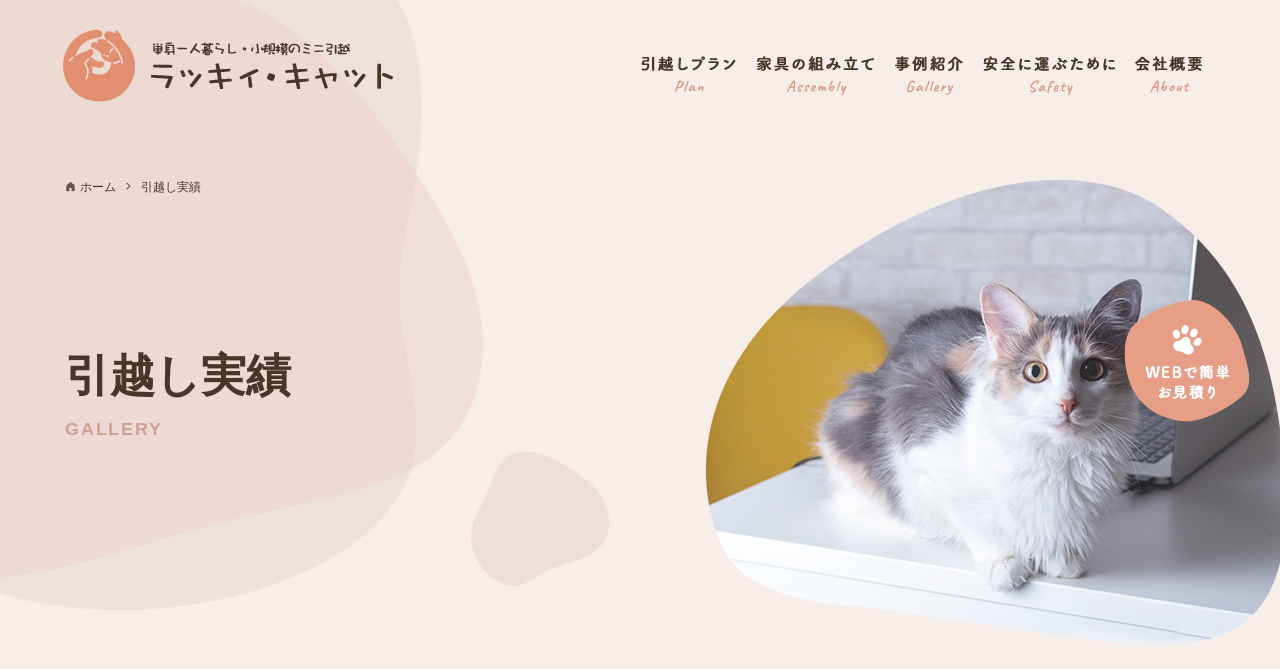

--- FILE ---
content_type: text/html; charset=UTF-8
request_url: https://www.e-luckycat.com/gallery/
body_size: 4791
content:
<!DOCTYPE html>
<html lang="ja">
<head>
<meta charset="utf-8">
<!--[if IE]><meta http-equiv="X-UA-Compatible" content="IE=edge"><![endif]-->
<meta name="viewport" content="width=1020,minimum-scale=0,maximum-scale=10" />

<link rel="stylesheet" href="/shared/css/common/reset.css" />
<link rel="stylesheet" href="/shared/css/pc/style.css" />
<link rel="stylesheet" href="/shared/css/pc/add.css" />
<link rel="stylesheet" href="/shared/lib/fancybox/jquery.fancybox.min.css" />
<link rel="shortcut icon" href="/shared/img/common/favicon.ico" />
<link rel="apple-touch-icon" href="/shared/img/common/webclip.png" />



<!-- This site is optimized with the Yoast WordPress SEO plugin v2.2.1 - https://yoast.com/wordpress/plugins/seo/ -->
<title>引越し実績の記事一覧 | ラッキィ・キャット</title>
<meta name="description" content="ラッキィ・キャットの引越し実績の記事一覧ページです。"/>
<meta name="keywords" content="引越し実績,単身引越し,福岡,ミニ引越し,家具の組み立て,安い"/>
<link rel="canonical" href="https://www.e-luckycat.com/gallery/" />
<link rel="next" href="https://www.e-luckycat.com/gallery/page/2/" />
<meta property="og:locale" content="ja_JP" />
<meta property="og:type" content="object" />
<meta property="og:title" content="引越し実績の記事一覧 | ラッキィ・キャット" />
<meta property="og:url" content="https://www.e-luckycat.com/gallery/" />
<meta property="og:site_name" content="ラッキィ・キャット" />
<meta property="og:image" content="https://www.e-luckycat.com/shared/img/common/ogp.png" />
<meta name="twitter:card" content="summary"/>
<meta name="twitter:description" content="ラッキィ・キャットの引越し実績の記事一覧ページです。"/>
<meta name="twitter:title" content="引越し実績の記事一覧 | ラッキィ・キャット"/>
<meta name="twitter:domain" content="ラッキィ・キャット"/>
<!-- / Yoast WordPress SEO plugin. -->

<link rel='dns-prefetch' href='//s.w.org' />
<link rel='stylesheet' href='https://www.e-luckycat.com/cms/wp-content/plugins/contact-form-7/includes/css/styles.css?ver=4.5.1' media='all'>
<script src='https://www.e-luckycat.com/cms/wp-includes/js/jquery/jquery.js?ver=1.12.4'></script>
<script src='https://www.e-luckycat.com/cms/wp-includes/js/jquery/jquery-migrate.min.js?ver=1.4.1'></script>
<!-- Global site tag (gtag.js) - Google Analytics -->
<script async src="https://www.googletagmanager.com/gtag/js?id=UA-203929440-83"></script>
<script>
  window.dataLayer = window.dataLayer || [];
  function gtag(){dataLayer.push(arguments);}
  gtag('js', new Date());

  gtag('config', 'UA-203929440-83');
  gtag('config', 'G-FSJMJ3D5LQ');
</script>
</head>

<body class="archive post-type-archive post-type-archive-gallery tmpl-type-gallery pc">
		<div id="fb-root"></div>
		<script>(function(d, s, id) {
			var js, fjs = d.getElementsByTagName(s)[0];
			if (d.getElementById(id)) return;
			js = d.createElement(s); js.id = id;
			js.src = 'https://connect.facebook.net/ja_JP/sdk.js#xfbml=1&version=v2.12&appId=2117099095176426&autoLogAppEvents=1';
			fjs.parentNode.insertBefore(js, fjs);
		}(document, 'script', 'facebook-jssdk'));</script>
<div id="l-container" class="l-container"><div class="l-container_inner">

<header class="l-header">
	<div class="l-header_inner clearfix">
					<p class="header_logo"><a href="/"><img src="/shared/img/pc/header_logo.png" alt="福岡で単身一人暮らしの引越し・小規模の引越しならラッキィ・キャット" /></a></p>
		
		<nav class="header_nav clearfix">
			<ul class="header_nav_list clearfix">
				<li class="header_nav_list_item"><a href="/plan/"><img src="/shared/img/pc/header_nav_list_item01.png" alt="引越しプラン" /></a>
					<ul>
						<li><a href="/plan/#section01">料金の目安</a></li>
						<li><a href="/plan/#section02">ローコストプラン</a></li>
						<li><a href="/plan/#section03">単身引越特割便</a></li>
						<li><a href="/plan/#section04">高齢者向けサービス</a></li>
						<li><a href="/plan/#section05">緊急チャーター/スポット便</a></li>
						<li><a href="/plan/#section06">ゴミ捨て片付けサービス</a></li>
					</ul>
				</li>
				<li class="header_nav_list_item"><a href="/assembly/"><img src="/shared/img/pc/header_nav_list_item02.png" alt="家具の組み立て" /></a></li>
				<li class="header_nav_list_item"><a href="/gallery/"><img src="/shared/img/pc/header_nav_list_item03.png" alt="事例紹介" /></a></li>
				<li class="header_nav_list_item"><a href="/safety/"><img src="/shared/img/pc/header_nav_list_item04.png" alt="安全に運ぶために" /></a></li>
				<li class="header_nav_list_item"><a href="/about/"><img src="/shared/img/pc/header_nav_list_item05.png" alt="会社概要" /></a></li>
				<li class="header_nav_list_item"><a href="/blog/"><img src="/shared/img/pc/header_nav_list_item06.png" alt="ブログ" /></a></li>
			</ul>
		</nav>
	</div>
</header>
<!-- /.l-header -->

	<div class="l-page_header">
	<div class="l-page_header_inner">
		<div class="bread_wrap"><ul class="bread clearfix" itemprop="breadcrumb"><li class="bread_item -home"><a href="https://www.e-luckycat.com/" itemprop="url"><span itemprop="title">ホーム</span></a></li><li class="bread_item"><span itemprop="title">引越し実績</span></li></ul></div>
		<div class="page_ttl_group">
			<div class="page_ttl_group_inner">
				
				<h1 class="page_ttl">引越し実績</h1>
				<div class="page_ttl_en">GALLERY</div>
			</div>
		</div>

	</div>
</div>

<div class="l-content"><div class="l-content_inner clearfix">
	<main class="l-main"><div class="l-main_inner">	<div class="gallery_list">
								<article id="entry_600" class="gallery_list_item">
				<div class="gallery_list_img">
					<a href="https://www.e-luckycat.com/gallery/600"><img src="https://www.e-luckycat.com/cms/wp-content/uploads/thumb/cms/2019/11/sp_mv01-340x230-c.jpg" alt="那珂川市　Ｔ様" /></a>
				</div>
				<h2 class="gallery_list_ttl"><a href="https://www.e-luckycat.com/gallery/600">那珂川市　Ｔ様</a></h2>
			</article>
								<article id="entry_595" class="gallery_list_item">
				<div class="gallery_list_img">
					<a href="https://www.e-luckycat.com/gallery/595"><img src="https://www.e-luckycat.com/cms/wp-content/uploads/thumb/cms/2019/11/sp_mv01-340x230-c.jpg" alt="福岡市　Ｔ様" /></a>
				</div>
				<h2 class="gallery_list_ttl"><a href="https://www.e-luckycat.com/gallery/595">福岡市　Ｔ様</a></h2>
			</article>
								<article id="entry_593" class="gallery_list_item">
				<div class="gallery_list_img">
					<a href="https://www.e-luckycat.com/gallery/593"><img src="https://www.e-luckycat.com/cms/wp-content/uploads/thumb/cms/2019/11/sp_mv01-340x230-c.jpg" alt="福岡市中央区→福岡市東区" /></a>
				</div>
				<h2 class="gallery_list_ttl"><a href="https://www.e-luckycat.com/gallery/593">福岡市中央区→福岡市東区</a></h2>
			</article>
								<article id="entry_589" class="gallery_list_item">
				<div class="gallery_list_img">
					<a href="https://www.e-luckycat.com/gallery/589"><img src="https://www.e-luckycat.com/cms/wp-content/uploads/thumb/cms/2019/11/sp_mv01-340x230-c.jpg" alt="福岡市南区→福岡市中央区" /></a>
				</div>
				<h2 class="gallery_list_ttl"><a href="https://www.e-luckycat.com/gallery/589">福岡市南区→福岡市中央区</a></h2>
			</article>
								<article id="entry_587" class="gallery_list_item">
				<div class="gallery_list_img">
					<a href="https://www.e-luckycat.com/gallery/587"><img src="https://www.e-luckycat.com/cms/wp-content/uploads/thumb/cms/2019/11/sp_mv01-340x230-c.jpg" alt="福岡市　Ｓ様" /></a>
				</div>
				<h2 class="gallery_list_ttl"><a href="https://www.e-luckycat.com/gallery/587">福岡市　Ｓ様</a></h2>
			</article>
								<article id="entry_575" class="gallery_list_item">
				<div class="gallery_list_img">
					<a href="https://www.e-luckycat.com/gallery/575"><img src="https://www.e-luckycat.com/cms/wp-content/uploads/thumb/cms/2019/11/mv01-340x230-c.jpg" alt="福岡市博多区→福岡市博多区" /></a>
				</div>
				<h2 class="gallery_list_ttl"><a href="https://www.e-luckycat.com/gallery/575">福岡市博多区→福岡市博多区</a></h2>
			</article>
								<article id="entry_573" class="gallery_list_item">
				<div class="gallery_list_img">
					<a href="https://www.e-luckycat.com/gallery/573"><img src="https://www.e-luckycat.com/cms/wp-content/uploads/thumb/cms/2019/11/sp_mv01-340x230-c.jpg" alt="福岡市　Ｈ様" /></a>
				</div>
				<h2 class="gallery_list_ttl"><a href="https://www.e-luckycat.com/gallery/573">福岡市　Ｈ様</a></h2>
			</article>
								<article id="entry_566" class="gallery_list_item">
				<div class="gallery_list_img">
					<a href="https://www.e-luckycat.com/gallery/566"><img src="https://www.e-luckycat.com/cms/wp-content/uploads/thumb/cms/2019/11/mv01-340x230-c.jpg" alt="飯塚市→別府市" /></a>
				</div>
				<h2 class="gallery_list_ttl"><a href="https://www.e-luckycat.com/gallery/566">飯塚市→別府市</a></h2>
			</article>
								<article id="entry_563" class="gallery_list_item">
				<div class="gallery_list_img">
					<a href="https://www.e-luckycat.com/gallery/563"><img src="https://www.e-luckycat.com/cms/wp-content/uploads/thumb/cms/2019/11/sp_mv01-340x230-c.jpg" alt="福岡市　Ｋ．Ｔ様" /></a>
				</div>
				<h2 class="gallery_list_ttl"><a href="https://www.e-luckycat.com/gallery/563">福岡市　Ｋ．Ｔ様</a></h2>
			</article>
								<article id="entry_559" class="gallery_list_item">
				<div class="gallery_list_img">
					<a href="https://www.e-luckycat.com/gallery/559"><img src="https://www.e-luckycat.com/cms/wp-content/uploads/thumb/cms/2019/11/mv01-340x230-c.jpg" alt="大阪市→福岡市" /></a>
				</div>
				<h2 class="gallery_list_ttl"><a href="https://www.e-luckycat.com/gallery/559">大阪市→福岡市</a></h2>
			</article>
								<article id="entry_556" class="gallery_list_item">
				<div class="gallery_list_img">
					<a href="https://www.e-luckycat.com/gallery/556"><img src="https://www.e-luckycat.com/cms/wp-content/uploads/thumb/cms/2019/11/mv01-340x230-c.jpg" alt="福岡市　W様" /></a>
				</div>
				<h2 class="gallery_list_ttl"><a href="https://www.e-luckycat.com/gallery/556">福岡市　W様</a></h2>
			</article>
								<article id="entry_554" class="gallery_list_item">
				<div class="gallery_list_img">
					<a href="https://www.e-luckycat.com/gallery/554"><img src="https://www.e-luckycat.com/cms/wp-content/uploads/thumb/cms/2019/11/sp_mv01-340x230-c.jpg" alt="大阪市→福岡市" /></a>
				</div>
				<h2 class="gallery_list_ttl"><a href="https://www.e-luckycat.com/gallery/554">大阪市→福岡市</a></h2>
			</article>
			</div>
	<!-- /.gallery_list -->

	<div class='pager clearfix'>
<span class='current'>1</span><a class="page larger" href="https://www.e-luckycat.com/gallery/page/2/">2</a><a class="nextpostslink" rel="next" href="https://www.e-luckycat.com/gallery/page/2/">次へ »</a>
</div>
</div></main><!-- l-main -->


</div></div><!-- /.l-content -->

<footer class="l-footer">
	<div class="l-footer_inner clearfix">
					<div class="site_btn">
				<a href="/estimate/"><img src="/shared/img/pc/site_btn.png" alt="WEBで簡単お見積り"></a>
			</div>
		
					<div class="footer_contact">
				<div class="footer_contact_inner">
					<h4 class="footer_contact_ttl"><img src="/shared/img/pc/footer_contact_ttl.png" alt="お見積り・ご依頼・お問い合わせ" /></h4>
					<p class="footer_contact_txt">なんでもお気軽にご相談ください。<br />
					対応エリア：福岡市・北九州市はじめ福岡県全域および九州各県<br />
					tel.0120-147-152 / 受付 9：00～18：00<br />
					家具一点から丁寧な作業をお約束いたします。<br />
					<strong>お急ぎの方はフリーダイヤルからご連絡ください</strong></p>
					<ul class="footer_contact_list clearfix">
						<li class="footer_contact_list_item"><a href="/estimate/"><img src="/shared/img/pc/footer_contact_list_item01.png" alt="WEBで簡単お見積り" /></a></li>
						<li class="footer_contact_list_item"><a href="/contact/"><img src="/shared/img/pc/footer_contact_list_item02.png" alt="お問い合わせ" /></a></li>
					</ul>
				</div>
			</div>
		
		<div class="footer_detail clearfix">
			<div class="footer_about">
				<h4 class="footer_about_logo"><a href="/"><img src="/shared/img/pc/footer_about_logo.png" alt="ラッキィ・キャット" /></a></h4>
				<div class="footer_about_txt clearfix">
					<p>〒812-0053 福岡県福岡市東区箱崎2-27-7<br />
 フリーダイヤル：0120-147-152<br />
 tel. 092-292-6077 / 受付 9:00～18：00<br />
 対応エリア：福岡市・北九州市はじめ福岡県全域および九州各県</p>				</div>
				<div class="footer_about_btn">
					<ul class="footer_about_btn_list clearfix">
						<li class="footer_about_btn_list_item"><a href="/moving/"><img src="/shared/img/pc/footer_about_btn_list_item01.png" alt="オンライン決済" /></a></li>
						<li class="footer_about_btn_list_item"><a href="/about/"><img src="/shared/img/pc/footer_about_btn_list_item02.png" alt="会社概要" /></a></li>
					</ul>
				</div>
			</div>

			<div class="footer_nav_wrap clearfix">
				<nav class="footer_nav">
					<h4 class="footer_nav_ttl"><img src="/shared/img/pc/footer_nav_ttl01.png" alt="PLAN" /></h4>
					<ul class="footer_nav_list">
					<li class="footer_nav_list_item"><a href="/plan/">引越しプラン</a>
						<ul>
							<li><a href="/plan/#section01">料金の目安</a></li>
							<li><a href="/plan/#section02">ローコストプラン</a></li>
							<li><a href="/plan/#section03">単身引越特割便</a></li>
							<li><a href="/plan/#section04">高齢者向けサービス</a></li>
							<li><a href="/plan/#section05">緊急チャーター/スポット便</a></li>
							<li><a href="/plan/#section06">ゴミ捨て片付けサービス</a></li>
						</ul>
					</li>
					</ul>
				</nav>
				<nav class="footer_nav">
					<h4 class="footer_nav_ttl"><img src="/shared/img/pc/footer_nav_ttl02.png" alt="CONTENTS" /></h4>
					<ul class="footer_nav_list">
						<li class="footer_nav_list_item"><a href="/assembly/">家具の組み立て代行</a></li>
						<li class="footer_nav_list_item"><a href="/moving/">大型家具＆家電の単体引越し</a></li>
						<li class="footer_nav_list_item"><a href="/safety/">安全に運ぶために</a></li>
						<li class="footer_nav_list_item"><a href="/point/">引越し費用を抑えるコツ</a></li>
						<li class="footer_nav_list_item"><a href="/compensation/">安心の補償制度</a></li>
					</ul>
				</nav>
				<nav class="footer_nav">
					<h4 class="footer_nav_ttl"><img src="/shared/img/pc/footer_nav_ttl03.png" alt="ABOUT" /></h4>
					<ul class="footer_nav_list">
						<li class="footer_nav_list_item"><a href="/agreement/">引越運送約款</a></li>
						<li class="footer_nav_list_item"><a href="/insurance/">賠償責任保険表示</a></li>
						<li class="footer_nav_list_item"><a href="/about/">会社概要</a></li>
						<li class="footer_nav_list_item"><a href="/privacy-policy/">プライバシーポリシー</a></li>
						<li class="footer_nav_list_item"><a href="/contact/">お問い合わせ</a></li>
						<li class="footer_nav_list_item"><a href="/estimate/">お見積りフォーム</a></li>
					</ul>
				</nav>
			</div>

			<div class="footer_bottom clearfix">
				<ul class="footer_sns_list clearfix">
					<li class="footer_sns_list_item"><a href="https://twitter.com/happygogolucky3"><i class="fab fa-twitter"></i></a></li>
					<li class="footer_sns_list_item"><a href="https://www.youtube.com/channel/UCZze6sAvjuAlT1ZlS8H9p9A?"><i class="fab fa-youtube"></i></a></li>
					<li class="footer_sns_list_item"><a href="https://line.me/R/ti/p/%40416akmri"><i class="fab fa-line"></i></a></li>
				</ul>
				<p class="footer_copyright">&copy; 2026 ラッキィ・キャット All Rights Reserved.</p>
			</div>
		</div>
	</div>
</footer>
<!-- /.l-footer -->

</div></div><!-- /.l-container -->

<script src="/shared/js/common/ajaxzip3.js"></script>
<script src="/shared/lib/fancybox/jquery.fancybox.min.js"></script>
<script src="/shared/js/common/googlemap.js"></script>
<script src="/shared/js/common/jquery.smoothScroll.js"></script>
<script src="/shared/js/common/jquery.easing.1.3.js"></script>
<script src="/shared/js/common/jquery.matchHeight-min.js"></script>
<script src="/shared/js/common/slick/slick.min.js"></script>
<script src="/shared/js/pc/superfish.min.js"></script>
<script src="/shared/js/pc/simplebar.js"></script>
<script src="/shared/js/common/scrollreveal.min.js"></script>
<script src="/shared/js/common/common.js"></script>
<script src="/shared/js/pc/user.js"></script>
		<script async src="//b.st-hatena.com/js/bookmark_button.js"></script>
		<script async src="https://platform.twitter.com/widgets.js"></script>
		<script src="https://d.line-scdn.net/r/web/social-plugin/js/thirdparty/loader.min.js" async="async" defer="defer"></script><script src='https://www.e-luckycat.com/cms/wp-content/plugins/contact-form-7/includes/js/jquery.form.min.js?ver=3.51.0-2014.06.20'></script>
<script type='text/javascript'>
/* <![CDATA[ */
var _wpcf7 = {"loaderUrl":"https:\/\/www.e-luckycat.com\/cms\/wp-content\/plugins\/contact-form-7\/images\/ajax-loader.gif","recaptcha":{"messages":{"empty":"\u3042\u306a\u305f\u304c\u30ed\u30dc\u30c3\u30c8\u3067\u306f\u306a\u3044\u3053\u3068\u3092\u8a3c\u660e\u3057\u3066\u304f\u3060\u3055\u3044\u3002"}},"sending":"\u9001\u4fe1\u4e2d ..."};
/* ]]> */
</script>
<script src='https://www.e-luckycat.com/cms/wp-content/plugins/contact-form-7/includes/js/scripts.js?ver=4.5.1'></script>
</body>
</html>

--- FILE ---
content_type: text/css
request_url: https://www.e-luckycat.com/shared/css/common/reset.css
body_size: 11466
content:
@charset "UTF-8";

@import url('/shared/font/fontawesome/css/all.min.css');

@font-face {
	font-family: 'CONDENSEicon';
	font-display: auto;
	src: url('/shared/font/condenseicon/CONDENSEicon.eot'); /* IE9 Compat Modes */
	src: url('/shared/font/condenseicon/CONDENSEicon.eot?#iefix') format('embedded-opentype'), /* eof - IE6-IE8 */
			 /* url('/shared/font/condenseicon/CONDENSEicon.woff') format('woff'), /* woff - Modern Browsers */
			 /* url('/shared/font/condenseicon/CONDENSEicon.ttf') format('truetype'), /* ttf - Safari, Android, iOS */
			 url('/shared/font/condenseicon/CONDENSEicon.otf') format('opentype');
}


/* ========================================================================================================================================== */
/** Reset */
/* =========================================================================================================================================== */
/* The root element
---------------------------------------- */
*, *::before, *::after {
	-webkit-box-sizing: border-box;
	        box-sizing: border-box;
}

*:focus {
	outline: none;
}

html {
	-webkit-text-size-adjust: 100%;
	    -ms-text-size-adjust: 100%;
	-webkit-font-smoothing: antialiased;
}

body {
	margin: 0;
	line-height: 1.6;
	color: #333;
	font-size: 14px;
	word-break: break-all;
}

/* HTML5 display definitions
---------------------------------------- */
article, aside, details, figcaption, figure, footer, header, main, nav, section, summary {
	display: block;
	margin: 0;
}

audio, canvas, video, progress {
	display: inline-block;
}

audio:not([controls]) {
	display: none;
	height: 0;
}

[hidden], template {
	display: none;
}

/* Grouping content
---------------------------------------- */
p, dl, dd, blockquote, figure, pre, ol, ul, li {
	margin: 0;
	padding: 0;
}

ol, ul, li {
	list-style-type: none;
}

pre {
	white-space: pre;
	white-space: pre-wrap;
	word-wrap: break-word;
}

iframe {
	vertical-align: middle;
}

/* Text-level semantics
---------------------------------------- */
h1, h2, h3, h4, h5, h6 {
	margin: 0;
	font-style: normal;
	font-weight: normal;

	text-rendering: optimizeLegibility;
}

a {
	background: transparent;
	color: #333;
	text-decoration: none;
	-webkit-transition: all 0.3s ease-in-out;
	        transition: all 0.3s ease-in-out;
}
a:active, a:hover, a:focus {
	opacity: 0.7;
	color: #333;
	outline: 0;
}

@media screen and (-ms-high-contrast: active), (-ms-high-contrast: none) {
	a:focus {
		background-color: transparent;
	}
}

b, strong {
	font-weight: bold;
}

small {
	font-size: 90%;
}

q {
	quotes: '\201C' '\201D' '\2018' '\2019';
}

abbr[title], dfn[title] {
	border-bottom: 1px dotted;
	cursor: pointer;
}

pre {
	overflow: auto;
}

code, kbd, pre, samp {
	line-height: 100%;
	font-family: monospace, 'ＭＳ Ｐ ゴシック', 'MS PGothic', 'ヒラギノ角ゴ Pro W3', 'Hiragino Kaku Gothic Pro', sans-serif;
}

mark {
	background: #fff;
	color: #000;
}

sub, sup {
	position: relative;
	line-height: 0;
	font-size: 75%;
	vertical-align: baseline;
}

sup {
	top: -0.5em;
}

sub {
	bottom: -0.25em;
}

/* Embedded content
---------------------------------------- */
img {
	max-width: 100%;
	height: auto;
	border: 0;
	vertical-align: bottom;
}

svg:not(:root) {
	overflow: hidden;
}

/* Table
---------------------------------------- */
table {
	border-collapse: collapse;
	border-spacing: 0;
}

td, th {
	padding: 0;
}

/* Form
---------------------------------------- */
fieldset {
	margin: 0 2px;
	padding: 0.35em 0.625em 0.75em;
	border: 1px solid #c0c0c0;
}

legend {
	padding: 0;
	border: 0;
}

button, input, select, textarea, optgroup {
	margin: 0;
	color: inherit;
	font: inherit;
	-webkit-transition: all 0.2s ease;
	        transition: all 0.2s ease;
}

button {
	overflow: visible;
}

button, select {
	text-transform: none;
}

button, html input[type='button'], input[type='reset'], input[type='submit'] {
	border: 0;
	border-radius: 0;
	cursor: pointer;

	-webkit-appearance: none;
}

button[disabled], input[disabled] {
	cursor: default;
}

input {
	line-height: normal;
}

input[type='checkbox'], input[type='radio'] {
	padding: 0;
}

input[type='number']::-webkit-inner-spin-button, input[type='number']::-webkit-outer-spin-button {
	height: auto;
}

input[type='search'] {
	-webkit-box-sizing: content-box;
	        box-sizing: content-box;

	-webkit-appearance: textfield;
}

input[type='search']::-webkit-search-cancel-button, input[type='search']::-webkit-search-decoration, input[type='text'], textarea {
	-webkit-appearance: none;
}

button::-moz-focus-inner, input::-moz-focus-inner {
	padding: 0;
	border: 0;
}

textarea {
	overflow: auto;
	max-width: 100%;
	vertical-align: top;
}

optgroup {
	font-weight: bold;
}


/* ========================================================================================================================================== */
/** General */
/* =========================================================================================================================================== */
/* clear */
.clear {
	clear: both;
}

.clearfix::after {
	display: block;
	content: '';
	clear: both;
}

/* 改行無効 */
.nobr br {
	display: none;
}

@media screen and (min-width: 768px) {
	.pc_nobr br {
		display: none;
	}
}

@media screen and (max-width: 767px) {
	.sp_nobr br {
		display: none;
	}
}

/* margin */
/* mt mb ml mr 0-150 5px間隔 */
.mt0{margin-top:0!important}.mt5{margin-top:5px!important}.mt10{margin-top:10px!important}.mt15{margin-top:15px!important}.mt20{margin-top:20px!important}.mt25{margin-top:25px!important}.mt30{margin-top:30px!important}.mt35{margin-top:35px!important}.mt40{margin-top:40px!important}.mt45{margin-top:45px!important}.mt50{margin-top:50px!important}.mt55{margin-top:55px!important}.mt60{margin-top:60px!important}.mt65{margin-top:65px!important}.mt70{margin-top:70px!important}.mt75{margin-top:75px!important}.mt80{margin-top:80px!important}.mt85{margin-top:85px!important}.mt90{margin-top:90px!important}.mt95{margin-top:95px!important}.mt100{margin-top:100px!important}.mt105{margin-top:105px!important}.mt110{margin-top:110px!important}.mt115{margin-top:115px!important}.mt120{margin-top:120px!important}.mt125{margin-top:125px!important}.mt130{margin-top:130px!important}.mt135{margin-top:135px!important}.mt140{margin-top:140px!important}.mt145{margin-top:145px!important}.mt150{margin-top:150px!important}.ml0{margin-left:0!important}.ml5{margin-left:5px!important}.ml10{margin-left:10px!important}.ml15{margin-left:15px!important}.ml20{margin-left:20px!important}.ml25{margin-left:25px!important}.ml30{margin-left:30px!important}.ml35{margin-left:35px!important}.ml40{margin-left:40px!important}.ml45{margin-left:45px!important}.ml50{margin-left:50px!important}.ml55{margin-left:55px!important}.ml60{margin-left:60px!important}.ml65{margin-left:65px!important}.ml70{margin-left:70px!important}.ml75{margin-left:75px!important}.ml80{margin-left:80px!important}.ml85{margin-left:85px!important}.ml90{margin-left:90px!important}.ml95{margin-left:95px!important}.ml100{margin-left:100px!important}.ml105{margin-left:105px!important}.ml110{margin-left:110px!important}.ml115{margin-left:115px!important}.ml120{margin-left:120px!important}.ml125{margin-left:125px!important}.ml130{margin-left:130px!important}.ml135{margin-left:135px!important}.ml140{margin-left:140px!important}.ml145{margin-left:145px!important}.ml150{margin-left:150px!important}.mb0{margin-bottom:0!important}.mb5{margin-bottom:5px!important}.mb10{margin-bottom:10px!important}.mb15{margin-bottom:15px!important}.mb20{margin-bottom:20px!important}.mb25{margin-bottom:25px!important}.mb30{margin-bottom:30px!important}.mb35{margin-bottom:35px!important}.mb40{margin-bottom:40px!important}.mb45{margin-bottom:45px!important}.mb50{margin-bottom:50px!important}.mb55{margin-bottom:55px!important}.mb60{margin-bottom:60px!important}.mb65{margin-bottom:65px!important}.mb70{margin-bottom:70px!important}.mb75{margin-bottom:75px!important}.mb80{margin-bottom:80px!important}.mb85{margin-bottom:85px!important}.mb90{margin-bottom:90px!important}.mb95{margin-bottom:95px!important}.mb100{margin-bottom:100px!important}.mb105{margin-bottom:105px!important}.mb110{margin-bottom:110px!important}.mb115{margin-bottom:115px!important}.mb120{margin-bottom:120px!important}.mb125{margin-bottom:125px!important}.mb130{margin-bottom:130px!important}.mb135{margin-bottom:135px!important}.mb140{margin-bottom:140px!important}.mb145{margin-bottom:145px!important}.mb150{margin-bottom:150px!important}.mr0{margin-right:0!important}.mr5{margin-right:5px!important}.mr10{margin-right:10px!important}.mr15{margin-right:15px!important}.mr20{margin-right:20px!important}.mr25{margin-right:25px!important}.mr30{margin-right:30px!important}.mr35{margin-right:35px!important}.mr40{margin-right:40px!important}.mr45{margin-right:45px!important}.mr50{margin-right:50px!important}.mr55{margin-right:55px!important}.mr60{margin-right:60px!important}.mr65{margin-right:65px!important}.mr70{margin-right:70px!important}.mr75{margin-right:75px!important}.mr80{margin-right:80px!important}.mr85{margin-right:85px!important}.mr90{margin-right:90px!important}.mr95{margin-right:95px!important}.mr100{margin-right:100px!important}.mr105{margin-right:105px!important}.mr110{margin-right:110px!important}.mr115{margin-right:115px!important}.mr120{margin-right:120px!important}.mr125{margin-right:125px!important}.mr130{margin-right:130px!important}.mr135{margin-right:135px!important}.mr140{margin-right:140px!important}.mr145{margin-right:145px!important}.mr150{margin-right:150px!important}

@media screen and (min-width: 768px) {
	.pc_mt0{margin-top:0!important}.pc_mt5{margin-top:5px!important}.pc_mt10{margin-top:10px!important}.pc_mt15{margin-top:15px!important}.pc_mt20{margin-top:20px!important}.pc_mt25{margin-top:25px!important}.pc_mt30{margin-top:30px!important}.pc_mt35{margin-top:35px!important}.pc_mt40{margin-top:40px!important}.pc_mt45{margin-top:45px!important}.pc_mt50{margin-top:50px!important}.pc_mt55{margin-top:55px!important}.pc_mt60{margin-top:60px!important}.pc_mt65{margin-top:65px!important}.pc_mt70{margin-top:70px!important}.pc_mt75{margin-top:75px!important}.pc_mt80{margin-top:80px!important}.pc_mt85{margin-top:85px!important}.pc_mt90{margin-top:90px!important}.pc_mt95{margin-top:95px!important}.pc_mt100{margin-top:100px!important}.pc_mt105{margin-top:105px!important}.pc_mt110{margin-top:110px!important}.pc_mt115{margin-top:115px!important}.pc_mt120{margin-top:120px!important}.pc_mt125{margin-top:125px!important}.pc_mt130{margin-top:130px!important}.pc_mt135{margin-top:135px!important}.pc_mt140{margin-top:140px!important}.pc_mt145{margin-top:145px!important}.pc_mt150{margin-top:150px!important}.pc_ml0{margin-left:0!important}.pc_ml5{margin-left:5px!important}.pc_ml10{margin-left:10px!important}.pc_ml15{margin-left:15px!important}.pc_ml20{margin-left:20px!important}.pc_ml25{margin-left:25px!important}.pc_ml30{margin-left:30px!important}.pc_ml35{margin-left:35px!important}.pc_ml40{margin-left:40px!important}.pc_ml45{margin-left:45px!important}.pc_ml50{margin-left:50px!important}.pc_ml55{margin-left:55px!important}.pc_ml60{margin-left:60px!important}.pc_ml65{margin-left:65px!important}.pc_ml70{margin-left:70px!important}.pc_ml75{margin-left:75px!important}.pc_ml80{margin-left:80px!important}.pc_ml85{margin-left:85px!important}.pc_ml90{margin-left:90px!important}.pc_ml95{margin-left:95px!important}.pc_ml100{margin-left:100px!important}.pc_ml105{margin-left:105px!important}.pc_ml110{margin-left:110px!important}.pc_ml115{margin-left:115px!important}.pc_ml120{margin-left:120px!important}.pc_ml125{margin-left:125px!important}.pc_ml130{margin-left:130px!important}.pc_ml135{margin-left:135px!important}.pc_ml140{margin-left:140px!important}.pc_ml145{margin-left:145px!important}.pc_ml150{margin-left:150px!important}.pc_mb0{margin-bottom:0!important}.pc_mb5{margin-bottom:5px!important}.pc_mb10{margin-bottom:10px!important}.pc_mb15{margin-bottom:15px!important}.pc_mb20{margin-bottom:20px!important}.pc_mb25{margin-bottom:25px!important}.pc_mb30{margin-bottom:30px!important}.pc_mb35{margin-bottom:35px!important}.pc_mb40{margin-bottom:40px!important}.pc_mb45{margin-bottom:45px!important}.pc_mb50{margin-bottom:50px!important}.pc_mb55{margin-bottom:55px!important}.pc_mb60{margin-bottom:60px!important}.pc_mb65{margin-bottom:65px!important}.pc_mb70{margin-bottom:70px!important}.pc_mb75{margin-bottom:75px!important}.pc_mb80{margin-bottom:80px!important}.pc_mb85{margin-bottom:85px!important}.pc_mb90{margin-bottom:90px!important}.pc_mb95{margin-bottom:95px!important}.pc_mb100{margin-bottom:100px!important}.pc_mb105{margin-bottom:105px!important}.pc_mb110{margin-bottom:110px!important}.pc_mb115{margin-bottom:115px!important}.pc_mb120{margin-bottom:120px!important}.pc_mb125{margin-bottom:125px!important}.pc_mb130{margin-bottom:130px!important}.pc_mb135{margin-bottom:135px!important}.pc_mb140{margin-bottom:140px!important}.pc_mb145{margin-bottom:145px!important}.pc_mb150{margin-bottom:150px!important}.pc_mr0{margin-right:0!important}.pc_mr5{margin-right:5px!important}.pc_mr10{margin-right:10px!important}.pc_mr15{margin-right:15px!important}.pc_mr20{margin-right:20px!important}.pc_mr25{margin-right:25px!important}.pc_mr30{margin-right:30px!important}.pc_mr35{margin-right:35px!important}.pc_mr40{margin-right:40px!important}.pc_mr45{margin-right:45px!important}.pc_mr50{margin-right:50px!important}.pc_mr55{margin-right:55px!important}.pc_mr60{margin-right:60px!important}.pc_mr65{margin-right:65px!important}.pc_mr70{margin-right:70px!important}.pc_mr75{margin-right:75px!important}.pc_mr80{margin-right:80px!important}.pc_mr85{margin-right:85px!important}.pc_mr90{margin-right:90px!important}.pc_mr95{margin-right:95px!important}.pc_mr100{margin-right:100px!important}.pc_mr105{margin-right:105px!important}.pc_mr110{margin-right:110px!important}.pc_mr115{margin-right:115px!important}.pc_mr120{margin-right:120px!important}.pc_mr125{margin-right:125px!important}.pc_mr130{margin-right:130px!important}.pc_mr135{margin-right:135px!important}.pc_mr140{margin-right:140px!important}.pc_mr145{margin-right:145px!important}.pc_mr150{margin-right:150px!important}
}

@media screen and (max-width: 767px) {
	/* 例外的にグローバルを置き換える */
	.mt0 { margin-top: 0px !important;}
	.mt5 { margin-top: 5px !important;}
	.mt10 { margin-top: 10px !important;}
	.mt15 { margin-top: 15px !important;}
	.mt20 { margin-top: 20px !important;}
	.mt25 { margin-top: 25px !important;}
	.mt30,.mt35,.mt40,.mt45,.mt50,.mt55,.mt60,.mt65,.mt70,.mt75,.mt80,.mt85,.mt90,.mt95,.mt100,.mt105,.mt110,.mt115,.mt120,.mt125,.mt130,.mt135,.mt140,.mt145,.mt150 {
		margin-top: 30px !important;
	}
	.ml0 { margin-left: 0px !important;}
	.ml5 { margin-left: 5px !important;}
	.ml10 { margin-left: 10px !important;}
	.ml15 { margin-left: 15px !important;}
	.ml20 { margin-left: 20px !important;}
	.ml25 { margin-left: 25px !important;}
	.ml30,.ml35,.ml40,.ml45,.ml50,.ml55,.ml60,.ml65,.ml70,.ml75,.ml80,.ml85,.ml90,.ml95,.ml100,.ml105,.ml110,.ml115,.ml120,.ml125,.ml130,.ml135,.ml140,.ml145,.ml150 {
		margin-left: 30px !important;
	}
	.mb0 { margin-bottom: 0px !important;}
	.mb5 { margin-bottom: 5px !important;}
	.mb10 { margin-bottom: 10px !important;}
	.mb15 { margin-bottom: 15px !important;}
	.mb20 { margin-bottom: 20px !important;}
	.mb25 { margin-bottom: 25px !important;}
	.mb30,.mb35,.mb40,.mb45,.mb50,.mb55,.mb60,.mb65,.mb70,.mb75,.mb80,.mb85,.mb90,.mb95,.mb100,.mb105,.mb110,.mb115,.mb120,.mb125,.mb130,.mb135,.mb140,.mb145,.mb150 {
		margin-bottom: 30px !important;
	}
	.mr0 { margin-right: 0px !important;}
	.mr5 { margin-right: 5px !important;}
	.mr10 { margin-right: 10px !important;}
	.mr15 { margin-right: 15px !important;}
	.mr20 { margin-right: 20px !important;}
	.mr25 { margin-right: 25px !important;}
	.mr30,.mr35,.mr40,.mr45,.mr50,.mr55,.mr60,.mr65,.mr70,.mr75,.mr80,.mr85,.mr90,.mr95,.mr100,.mr105,.mr110,.mr115,.mr120,.mr125,.mr130,.mr135,.mr140,.mr145,.mr150 {
		margin-right: 30px !important;
	}

	.sp_mt0{margin-top:0!important}.sp_mt5{margin-top:5px!important}.sp_mt10{margin-top:10px!important}.sp_mt15{margin-top:15px!important}.sp_mt20{margin-top:20px!important}.sp_mt25{margin-top:25px!important}.sp_mt30{margin-top:30px!important}.sp_mt35{margin-top:35px!important}.sp_mt40{margin-top:40px!important}.sp_mt45{margin-top:45px!important}.sp_mt50{margin-top:50px!important}.sp_mt55{margin-top:55px!important}.sp_mt60{margin-top:60px!important}.sp_mt65{margin-top:65px!important}.sp_mt70{margin-top:70px!important}.sp_mt75{margin-top:75px!important}.sp_mt80{margin-top:80px!important}.sp_mt85{margin-top:85px!important}.sp_mt90{margin-top:90px!important}.sp_mt95{margin-top:95px!important}.sp_mt100{margin-top:100px!important}.sp_mt105{margin-top:105px!important}.sp_mt110{margin-top:110px!important}.sp_mt115{margin-top:115px!important}.sp_mt120{margin-top:120px!important}.sp_mt125{margin-top:125px!important}.sp_mt130{margin-top:130px!important}.sp_mt135{margin-top:135px!important}.sp_mt140{margin-top:140px!important}.sp_mt145{margin-top:145px!important}.sp_mt150{margin-top:150px!important}.sp_ml0{margin-left:0!important}.sp_ml5{margin-left:5px!important}.sp_ml10{margin-left:10px!important}.sp_ml15{margin-left:15px!important}.sp_ml20{margin-left:20px!important}.sp_ml25{margin-left:25px!important}.sp_ml30{margin-left:30px!important}.sp_ml35{margin-left:35px!important}.sp_ml40{margin-left:40px!important}.sp_ml45{margin-left:45px!important}.sp_ml50{margin-left:50px!important}.sp_ml55{margin-left:55px!important}.sp_ml60{margin-left:60px!important}.sp_ml65{margin-left:65px!important}.sp_ml70{margin-left:70px!important}.sp_ml75{margin-left:75px!important}.sp_ml80{margin-left:80px!important}.sp_ml85{margin-left:85px!important}.sp_ml90{margin-left:90px!important}.sp_ml95{margin-left:95px!important}.sp_ml100{margin-left:100px!important}.sp_ml105{margin-left:105px!important}.sp_ml110{margin-left:110px!important}.sp_ml115{margin-left:115px!important}.sp_ml120{margin-left:120px!important}.sp_ml125{margin-left:125px!important}.sp_ml130{margin-left:130px!important}.sp_ml135{margin-left:135px!important}.sp_ml140{margin-left:140px!important}.sp_ml145{margin-left:145px!important}.sp_ml150{margin-left:150px!important}.sp_mb0{margin-bottom:0!important}.sp_mb5{margin-bottom:5px!important}.sp_mb10{margin-bottom:10px!important}.sp_mb15{margin-bottom:15px!important}.sp_mb20{margin-bottom:20px!important}.sp_mb25{margin-bottom:25px!important}.sp_mb30{margin-bottom:30px!important}.sp_mb35{margin-bottom:35px!important}.sp_mb40{margin-bottom:40px!important}.sp_mb45{margin-bottom:45px!important}.sp_mb50{margin-bottom:50px!important}.sp_mb55{margin-bottom:55px!important}.sp_mb60{margin-bottom:60px!important}.sp_mb65{margin-bottom:65px!important}.sp_mb70{margin-bottom:70px!important}.sp_mb75{margin-bottom:75px!important}.sp_mb80{margin-bottom:80px!important}.sp_mb85{margin-bottom:85px!important}.sp_mb90{margin-bottom:90px!important}.sp_mb95{margin-bottom:95px!important}.sp_mb100{margin-bottom:100px!important}.sp_mb105{margin-bottom:105px!important}.sp_mb110{margin-bottom:110px!important}.sp_mb115{margin-bottom:115px!important}.sp_mb120{margin-bottom:120px!important}.sp_mb125{margin-bottom:125px!important}.sp_mb130{margin-bottom:130px!important}.sp_mb135{margin-bottom:135px!important}.sp_mb140{margin-bottom:140px!important}.sp_mb145{margin-bottom:145px!important}.sp_mb150{margin-bottom:150px!important}.sp_mr0{margin-right:0!important}.sp_mr5{margin-right:5px!important}.sp_mr10{margin-right:10px!important}.sp_mr15{margin-right:15px!important}.sp_mr20{margin-right:20px!important}.sp_mr25{margin-right:25px!important}.sp_mr30{margin-right:30px!important}.sp_mr35{margin-right:35px!important}.sp_mr40{margin-right:40px!important}.sp_mr45{margin-right:45px!important}.sp_mr50{margin-right:50px!important}.sp_mr55{margin-right:55px!important}.sp_mr60{margin-right:60px!important}.sp_mr65{margin-right:65px!important}.sp_mr70{margin-right:70px!important}.sp_mr75{margin-right:75px!important}.sp_mr80{margin-right:80px!important}.sp_mr85{margin-right:85px!important}.sp_mr90{margin-right:90px!important}.sp_mr95{margin-right:95px!important}.sp_mr100{margin-right:100px!important}.sp_mr105{margin-right:105px!important}.sp_mr110{margin-right:110px!important}.sp_mr115{margin-right:115px!important}.sp_mr120{margin-right:120px!important}.sp_mr125{margin-right:125px!important}.sp_mr130{margin-right:130px!important}.sp_mr135{margin-right:135px!important}.sp_mr140{margin-right:140px!important}.sp_mr145{margin-right:145px!important}.sp_mr150{margin-right:150px!important}
}

/* padding */
/* pt pb pl pr 0-150 5px間隔 */
.pt0{padding-top:0!important}.pt5{padding-top:5px!important}.pt10{padding-top:10px!important}.pt15{padding-top:15px!important}.pt20{padding-top:20px!important}.pt25{padding-top:25px!important}.pt30{padding-top:30px!important}.pt35{padding-top:35px!important}.pt40{padding-top:40px!important}.pt45{padding-top:45px!important}.pt50{padding-top:50px!important}.pt55{padding-top:55px!important}.pt60{padding-top:60px!important}.pt65{padding-top:65px!important}.pt70{padding-top:70px!important}.pt75{padding-top:75px!important}.pt80{padding-top:80px!important}.pt85{padding-top:85px!important}.pt90{padding-top:90px!important}.pt95{padding-top:95px!important}.pt100{padding-top:100px!important}.pt105{padding-top:105px!important}.pt110{padding-top:110px!important}.pt115{padding-top:115px!important}.pt120{padding-top:120px!important}.pt125{padding-top:125px!important}.pt130{padding-top:130px!important}.pt135{padding-top:135px!important}.pt140{padding-top:140px!important}.pt145{padding-top:145px!important}.pt150{padding-top:150px!important}.pl0{padding-left:0!important}.pl5{padding-left:5px!important}.pl10{padding-left:10px!important}.pl15{padding-left:15px!important}.pl20{padding-left:20px!important}.pl25{padding-left:25px!important}.pl30{padding-left:30px!important}.pl35{padding-left:35px!important}.pl40{padding-left:40px!important}.pl45{padding-left:45px!important}.pl50{padding-left:50px!important}.pl55{padding-left:55px!important}.pl60{padding-left:60px!important}.pl65{padding-left:65px!important}.pl70{padding-left:70px!important}.pl75{padding-left:75px!important}.pl80{padding-left:80px!important}.pl85{padding-left:85px!important}.pl90{padding-left:90px!important}.pl95{padding-left:95px!important}.pl100{padding-left:100px!important}.pl105{padding-left:105px!important}.pl110{padding-left:110px!important}.pl115{padding-left:115px!important}.pl120{padding-left:120px!important}.pl125{padding-left:125px!important}.pl130{padding-left:130px!important}.pl135{padding-left:135px!important}.pl140{padding-left:140px!important}.pl145{padding-left:145px!important}.pl150{padding-left:150px!important}.pb0{padding-bottom:0!important}.pb5{padding-bottom:5px!important}.pb10{padding-bottom:10px!important}.pb15{padding-bottom:15px!important}.pb20{padding-bottom:20px!important}.pb25{padding-bottom:25px!important}.pb30{padding-bottom:30px!important}.pb35{padding-bottom:35px!important}.pb40{padding-bottom:40px!important}.pb45{padding-bottom:45px!important}.pb50{padding-bottom:50px!important}.pb55{padding-bottom:55px!important}.pb60{padding-bottom:60px!important}.pb65{padding-bottom:65px!important}.pb70{padding-bottom:70px!important}.pb75{padding-bottom:75px!important}.pb80{padding-bottom:80px!important}.pb85{padding-bottom:85px!important}.pb90{padding-bottom:90px!important}.pb95{padding-bottom:95px!important}.pb100{padding-bottom:100px!important}.pb105{padding-bottom:105px!important}.pb110{padding-bottom:110px!important}.pb115{padding-bottom:115px!important}.pb120{padding-bottom:120px!important}.pb125{padding-bottom:125px!important}.pb130{padding-bottom:130px!important}.pb135{padding-bottom:135px!important}.pb140{padding-bottom:140px!important}.pb145{padding-bottom:145px!important}.pb150{padding-bottom:150px!important}.pr0{padding-right:0!important}.pr5{padding-right:5px!important}.pr10{padding-right:10px!important}.pr15{padding-right:15px!important}.pr20{padding-right:20px!important}.pr25{padding-right:25px!important}.pr30{padding-right:30px!important}.pr35{padding-right:35px!important}.pr40{padding-right:40px!important}.pr45{padding-right:45px!important}.pr50{padding-right:50px!important}.pr55{padding-right:55px!important}.pr60{padding-right:60px!important}.pr65{padding-right:65px!important}.pr70{padding-right:70px!important}.pr75{padding-right:75px!important}.pr80{padding-right:80px!important}.pr85{padding-right:85px!important}.pr90{padding-right:90px!important}.pr95{padding-right:95px!important}.pr100{padding-right:100px!important}.pr105{padding-right:105px!important}.pr110{padding-right:110px!important}.pr115{padding-right:115px!important}.pr120{padding-right:120px!important}.pr125{padding-right:125px!important}.pr130{padding-right:130px!important}.pr135{padding-right:135px!important}.pr140{padding-right:140px!important}.pr145{padding-right:145px!important}.pr150{padding-right:150px!important}

@media screen and (min-width: 768px) {
	.pc_pt0{padding-top:0!important}.pc_pt5{padding-top:5px!important}.pc_pt10{padding-top:10px!important}.pc_pt15{padding-top:15px!important}.pc_pt20{padding-top:20px!important}.pc_pt25{padding-top:25px!important}.pc_pt30{padding-top:30px!important}.pc_pt35{padding-top:35px!important}.pc_pt40{padding-top:40px!important}.pc_pt45{padding-top:45px!important}.pc_pt50{padding-top:50px!important}.pc_pt55{padding-top:55px!important}.pc_pt60{padding-top:60px!important}.pc_pt65{padding-top:65px!important}.pc_pt70{padding-top:70px!important}.pc_pt75{padding-top:75px!important}.pc_pt80{padding-top:80px!important}.pc_pt85{padding-top:85px!important}.pc_pt90{padding-top:90px!important}.pc_pt95{padding-top:95px!important}.pc_pt100{padding-top:100px!important}.pc_pt105{padding-top:105px!important}.pc_pt110{padding-top:110px!important}.pc_pt115{padding-top:115px!important}.pc_pt120{padding-top:120px!important}.pc_pt125{padding-top:125px!important}.pc_pt130{padding-top:130px!important}.pc_pt135{padding-top:135px!important}.pc_pt140{padding-top:140px!important}.pc_pt145{padding-top:145px!important}.pc_pt150{padding-top:150px!important}.pc_pl0{padding-left:0!important}.pc_pl5{padding-left:5px!important}.pc_pl10{padding-left:10px!important}.pc_pl15{padding-left:15px!important}.pc_pl20{padding-left:20px!important}.pc_pl25{padding-left:25px!important}.pc_pl30{padding-left:30px!important}.pc_pl35{padding-left:35px!important}.pc_pl40{padding-left:40px!important}.pc_pl45{padding-left:45px!important}.pc_pl50{padding-left:50px!important}.pc_pl55{padding-left:55px!important}.pc_pl60{padding-left:60px!important}.pc_pl65{padding-left:65px!important}.pc_pl70{padding-left:70px!important}.pc_pl75{padding-left:75px!important}.pc_pl80{padding-left:80px!important}.pc_pl85{padding-left:85px!important}.pc_pl90{padding-left:90px!important}.pc_pl95{padding-left:95px!important}.pc_pl100{padding-left:100px!important}.pc_pl105{padding-left:105px!important}.pc_pl110{padding-left:110px!important}.pc_pl115{padding-left:115px!important}.pc_pl120{padding-left:120px!important}.pc_pl125{padding-left:125px!important}.pc_pl130{padding-left:130px!important}.pc_pl135{padding-left:135px!important}.pc_pl140{padding-left:140px!important}.pc_pl145{padding-left:145px!important}.pc_pl150{padding-left:150px!important}.pc_pb0{padding-bottom:0!important}.pc_pb5{padding-bottom:5px!important}.pc_pb10{padding-bottom:10px!important}.pc_pb15{padding-bottom:15px!important}.pc_pb20{padding-bottom:20px!important}.pc_pb25{padding-bottom:25px!important}.pc_pb30{padding-bottom:30px!important}.pc_pb35{padding-bottom:35px!important}.pc_pb40{padding-bottom:40px!important}.pc_pb45{padding-bottom:45px!important}.pc_pb50{padding-bottom:50px!important}.pc_pb55{padding-bottom:55px!important}.pc_pb60{padding-bottom:60px!important}.pc_pb65{padding-bottom:65px!important}.pc_pb70{padding-bottom:70px!important}.pc_pb75{padding-bottom:75px!important}.pc_pb80{padding-bottom:80px!important}.pc_pb85{padding-bottom:85px!important}.pc_pb90{padding-bottom:90px!important}.pc_pb95{padding-bottom:95px!important}.pc_pb100{padding-bottom:100px!important}.pc_pb105{padding-bottom:105px!important}.pc_pb110{padding-bottom:110px!important}.pc_pb115{padding-bottom:115px!important}.pc_pb120{padding-bottom:120px!important}.pc_pb125{padding-bottom:125px!important}.pc_pb130{padding-bottom:130px!important}.pc_pb135{padding-bottom:135px!important}.pc_pb140{padding-bottom:140px!important}.pc_pb145{padding-bottom:145px!important}.pc_pb150{padding-bottom:150px!important}.pc_pr0{padding-right:0!important}.pc_pr5{padding-right:5px!important}.pc_pr10{padding-right:10px!important}.pc_pr15{padding-right:15px!important}.pc_pr20{padding-right:20px!important}.pc_pr25{padding-right:25px!important}.pc_pr30{padding-right:30px!important}.pc_pr35{padding-right:35px!important}.pc_pr40{padding-right:40px!important}.pc_pr45{padding-right:45px!important}.pc_pr50{padding-right:50px!important}.pc_pr55{padding-right:55px!important}.pc_pr60{padding-right:60px!important}.pc_pr65{padding-right:65px!important}.pc_pr70{padding-right:70px!important}.pc_pr75{padding-right:75px!important}.pc_pr80{padding-right:80px!important}.pc_pr85{padding-right:85px!important}.pc_pr90{padding-right:90px!important}.pc_pr95{padding-right:95px!important}.pc_pr100{padding-right:100px!important}.pc_pr105{padding-right:105px!important}.pc_pr110{padding-right:110px!important}.pc_pr115{padding-right:115px!important}.pc_pr120{padding-right:120px!important}.pc_pr125{padding-right:125px!important}.pc_pr130{padding-right:130px!important}.pc_pr135{padding-right:135px!important}.pc_pr140{padding-right:140px!important}.pc_pr145{padding-right:145px!important}.pc_pr150{padding-right:150px!important}
}

@media screen and (max-width: 767px) {
	/* 例外的にグローバルを置き換える */
	.pt0 { padding-top: 0px !important;}
	.pt5 { padding-top: 5px !important;}
	.pt10 { padding-top: 10px !important;}
	.pt15 { padding-top: 15px !important;}
	.pt20 { padding-top: 20px !important;}
	.pt25 { padding-top: 25px !important;}
	.pt30,.pt35,.pt40,.pt45,.pt50,.pt55,.pt60,.pt65,.pt70,.pt75,.pt80,.pt85,.pt90,.pt95,.pt100,.pt105,.pt110,.pt115,.pt120,.pt125,.pt130,.pt135,.pt140,.pt145,.pt150 {
		padding-top: 30px !important;
	}
	.pl0 { padding-left: 0px !important;}
	.pl5 { padding-left: 5px !important;}
	.pl10 { padding-left: 10px !important;}
	.pl15 { padding-left: 15px !important;}
	.pl20 { padding-left: 20px !important;}
	.pl25 { padding-left: 25px !important;}
	.pl30,.pl35,.pl40,.pl45,.pl50,.pl55,.pl60,.pl65,.pl70,.pl75,.pl80,.pl85,.pl90,.pl95,.pl100,.pl105,.pl110,.pl115,.pl120,.pl125,.pl130,.pl135,.pl140,.pl145,.pl150 {
		padding-top: 30px !important;
	}
	.pb0 { padding-bottom: 0px !important;}
	.pb5 { padding-bottom: 5px !important;}
	.pb10 { padding-bottom: 10px !important;}
	.pb15 { padding-bottom: 15px !important;}
	.pb20 { padding-bottom: 20px !important;}
	.pb25 { padding-bottom: 25px !important;}
	.pb30,.pb35,.pb40,.pb45,.pb50,.pb55,.pb60,.pb65,.pb70,.pb75,.pb80,.pb85,.pb90,.pb95,.pb100,.pb105,.pb110,.pb115,.pb120,.pb125,.pb130,.pb135,.pb140,.pb145,.pb150 {
		padding-bottom: 30px !important;
	}
	.pr0 { padding-right: 0px !important;}
	.pr5 { padding-right: 5px !important;}
	.pr10 { padding-right: 10px !important;}
	.pr15 { padding-right: 15px !important;}
	.pr20 { padding-right: 20px !important;}
	.pr25 { padding-right: 25px !important;}
	.pr30,.pr35,.pr40,.pr45,.pr50,.pr55,.pr60,.pr65,.pr70,.pr75,.pr80,.pr85,.pr90,.pr95,.pr100,.pr105,.pr110,.pr115,.pr120,.pr125,.pr130,.pr135,.pr140,.pr145,.pr150 {
		padding-right: 30px !important;
	}

	.sp_pt0{padding-top:0!important}.sp_pt5{padding-top:5px!important}.sp_pt10{padding-top:10px!important}.sp_pt15{padding-top:15px!important}.sp_pt20{padding-top:20px!important}.sp_pt25{padding-top:25px!important}.sp_pt30{padding-top:30px!important}.sp_pt35{padding-top:35px!important}.sp_pt40{padding-top:40px!important}.sp_pt45{padding-top:45px!important}.sp_pt50{padding-top:50px!important}.sp_pt55{padding-top:55px!important}.sp_pt60{padding-top:60px!important}.sp_pt65{padding-top:65px!important}.sp_pt70{padding-top:70px!important}.sp_pt75{padding-top:75px!important}.sp_pt80{padding-top:80px!important}.sp_pt85{padding-top:85px!important}.sp_pt90{padding-top:90px!important}.sp_pt95{padding-top:95px!important}.sp_pt100{padding-top:100px!important}.sp_pt105{padding-top:105px!important}.sp_pt110{padding-top:110px!important}.sp_pt115{padding-top:115px!important}.sp_pt120{padding-top:120px!important}.sp_pt125{padding-top:125px!important}.sp_pt130{padding-top:130px!important}.sp_pt135{padding-top:135px!important}.sp_pt140{padding-top:140px!important}.sp_pt145{padding-top:145px!important}.sp_pt150{padding-top:150px!important}.sp_pl0{padding-left:0!important}.sp_pl5{padding-left:5px!important}.sp_pl10{padding-left:10px!important}.sp_pl15{padding-left:15px!important}.sp_pl20{padding-left:20px!important}.sp_pl25{padding-left:25px!important}.sp_pl30{padding-left:30px!important}.sp_pl35{padding-left:35px!important}.sp_pl40{padding-left:40px!important}.sp_pl45{padding-left:45px!important}.sp_pl50{padding-left:50px!important}.sp_pl55{padding-left:55px!important}.sp_pl60{padding-left:60px!important}.sp_pl65{padding-left:65px!important}.sp_pl70{padding-left:70px!important}.sp_pl75{padding-left:75px!important}.sp_pl80{padding-left:80px!important}.sp_pl85{padding-left:85px!important}.sp_pl90{padding-left:90px!important}.sp_pl95{padding-left:95px!important}.sp_pl100{padding-left:100px!important}.sp_pl105{padding-left:105px!important}.sp_pl110{padding-left:110px!important}.sp_pl115{padding-left:115px!important}.sp_pl120{padding-left:120px!important}.sp_pl125{padding-left:125px!important}.sp_pl130{padding-left:130px!important}.sp_pl135{padding-left:135px!important}.sp_pl140{padding-left:140px!important}.sp_pl145{padding-left:145px!important}.sp_pl150{padding-left:150px!important}.sp_pb0{padding-bottom:0!important}.sp_pb5{padding-bottom:5px!important}.sp_pb10{padding-bottom:10px!important}.sp_pb15{padding-bottom:15px!important}.sp_pb20{padding-bottom:20px!important}.sp_pb25{padding-bottom:25px!important}.sp_pb30{padding-bottom:30px!important}.sp_pb35{padding-bottom:35px!important}.sp_pb40{padding-bottom:40px!important}.sp_pb45{padding-bottom:45px!important}.sp_pb50{padding-bottom:50px!important}.sp_pb55{padding-bottom:55px!important}.sp_pb60{padding-bottom:60px!important}.sp_pb65{padding-bottom:65px!important}.sp_pb70{padding-bottom:70px!important}.sp_pb75{padding-bottom:75px!important}.sp_pb80{padding-bottom:80px!important}.sp_pb85{padding-bottom:85px!important}.sp_pb90{padding-bottom:90px!important}.sp_pb95{padding-bottom:95px!important}.sp_pb100{padding-bottom:100px!important}.sp_pb105{padding-bottom:105px!important}.sp_pb110{padding-bottom:110px!important}.sp_pb115{padding-bottom:115px!important}.sp_pb120{padding-bottom:120px!important}.sp_pb125{padding-bottom:125px!important}.sp_pb130{padding-bottom:130px!important}.sp_pb135{padding-bottom:135px!important}.sp_pb140{padding-bottom:140px!important}.sp_pb145{padding-bottom:145px!important}.sp_pb150{padding-bottom:150px!important}.sp_pr0{padding-right:0!important}.sp_pr5{padding-right:5px!important}.sp_pr10{padding-right:10px!important}.sp_pr15{padding-right:15px!important}.sp_pr20{padding-right:20px!important}.sp_pr25{padding-right:25px!important}.sp_pr30{padding-right:30px!important}.sp_pr35{padding-right:35px!important}.sp_pr40{padding-right:40px!important}.sp_pr45{padding-right:45px!important}.sp_pr50{padding-right:50px!important}.sp_pr55{padding-right:55px!important}.sp_pr60{padding-right:60px!important}.sp_pr65{padding-right:65px!important}.sp_pr70{padding-right:70px!important}.sp_pr75{padding-right:75px!important}.sp_pr80{padding-right:80px!important}.sp_pr85{padding-right:85px!important}.sp_pr90{padding-right:90px!important}.sp_pr95{padding-right:95px!important}.sp_pr100{padding-right:100px!important}.sp_pr105{padding-right:105px!important}.sp_pr110{padding-right:110px!important}.sp_pr115{padding-right:115px!important}.sp_pr120{padding-right:120px!important}.sp_pr125{padding-right:125px!important}.sp_pr130{padding-right:130px!important}.sp_pr135{padding-right:135px!important}.sp_pr140{padding-right:140px!important}.sp_pr145{padding-right:145px!important}.sp_pr150{padding-right:150px!important}
}

/* width */
/* 5p-100p 5%間隔 */
.wd5p{width:5%!important}.wd10p{width:10%!important}.wd15p{width:15%!important}.wd20p{width:20%!important}.wd25p{width:25%!important}.wd30p{width:30%!important}.wd35p{width:35%!important}.wd40p{width:40%!important}.wd45p{width:45%!important}.wd50p{width:50%!important}.wd55p{width:55%!important}.wd60p{width:60%!important}.wd65p{width:65%!important}.wd70p{width:70%!important}.wd75p{width:75%!important}.wd80p{width:80%!important}.wd85p{width:85%!important}.wd90p{width:90%!important}.wd95p{width:95%!important}.wd100p{width:100%!important}

/* 10-700 10px間隔 */
.wd10{width:10px!important}.wd20{width:20px!important}.wd30{width:30px!important}.wd40{width:40px!important}.wd50{width:50px!important}.wd60{width:60px!important}.wd70{width:70px!important}.wd80{width:80px!important}.wd90{width:90px!important}.wd100{width:100px!important}.wd110{width:110px!important}.wd120{width:120px!important}.wd130{width:130px!important}.wd140{width:140px!important}.wd150{width:150px!important}.wd160{width:160px!important}.wd170{width:170px!important}.wd180{width:180px!important}.wd190{width:190px!important}.wd200{width:200px!important}.wd210{width:210px!important}.wd220{width:220px!important}.wd230{width:230px!important}.wd240{width:240px!important}.wd250{width:250px!important}.wd260{width:260px!important}.wd270{width:270px!important}.wd280{width:280px!important}.wd290{width:290px!important}.wd300{width:300px!important}.wd310{width:310px!important}.wd320{width:320px!important}.wd330{width:330px!important}.wd340{width:340px!important}.wd350{width:350px!important}.wd360{width:360px!important}.wd370{width:370px!important}.wd380{width:380px!important}.wd390{width:390px!important}.wd400{width:400px!important}.wd410{width:410px!important}.wd420{width:420px!important}.wd430{width:430px!important}.wd440{width:440px!important}.wd450{width:450px!important}.wd460{width:460px!important}.wd470{width:470px!important}.wd480{width:480px!important}.wd490{width:490px!important}.wd500{width:500px!important}.wd510{width:510px!important}.wd520{width:520px!important}.wd530{width:530px!important}.wd540{width:540px!important}.wd550{width:550px!important}.wd560{width:560px!important}.wd570{width:570px!important}.wd580{width:580px!important}.wd590{width:590px!important}.wd600{width:600px!important}.wd610{width:610px!important}.wd620{width:620px!important}.wd630{width:630px!important}.wd640{width:640px!important}.wd650{width:650px!important}.wd660{width:660px!important}.wd670{width:670px!important}.wd680{width:680px!important}.wd690{width:690px!important}.wd700{width:700px!important}

@media screen and (min-width: 768px) {
	.pc_wd5p{width:5%!important}.pc_wd10p{width:10%!important}.pc_wd15p{width:15%!important}.pc_wd20p{width:20%!important}.pc_wd25p{width:25%!important}.pc_wd30p{width:30%!important}.pc_wd35p{width:35%!important}.pc_wd40p{width:40%!important}.pc_wd45p{width:45%!important}.pc_wd50p{width:50%!important}.pc_wd55p{width:55%!important}.pc_wd60p{width:60%!important}.pc_wd65p{width:65%!important}.pc_wd70p{width:70%!important}.pc_wd75p{width:75%!important}.pc_wd80p{width:80%!important}.pc_wd85p{width:85%!important}.pc_wd90p{width:90%!important}.pc_wd95p{width:95%!important}.pc_wd100p{width:100%!important}
	.pc_wd10{width:10px!important}.pc_wd20{width:20px!important}.pc_wd30{width:30px!important}.pc_wd40{width:40px!important}.pc_wd50{width:50px!important}.pc_wd60{width:60px!important}.pc_wd70{width:70px!important}.pc_wd80{width:80px!important}.pc_wd90{width:90px!important}.pc_wd100{width:100px!important}.pc_wd110{width:110px!important}.pc_wd120{width:120px!important}.pc_wd130{width:130px!important}.pc_wd140{width:140px!important}.pc_wd150{width:150px!important}.pc_wd160{width:160px!important}.pc_wd170{width:170px!important}.pc_wd180{width:180px!important}.pc_wd190{width:190px!important}.pc_wd200{width:200px!important}.pc_wd210{width:210px!important}.pc_wd220{width:220px!important}.pc_wd230{width:230px!important}.pc_wd240{width:240px!important}.pc_wd250{width:250px!important}.pc_wd260{width:260px!important}.pc_wd270{width:270px!important}.pc_wd280{width:280px!important}.pc_wd290{width:290px!important}.pc_wd300{width:300px!important}.pc_wd310{width:310px!important}.pc_wd320{width:320px!important}.pc_wd330{width:330px!important}.pc_wd340{width:340px!important}.pc_wd350{width:350px!important}.pc_wd360{width:360px!important}.pc_wd370{width:370px!important}.pc_wd380{width:380px!important}.pc_wd390{width:390px!important}.pc_wd400{width:400px!important}.pc_wd410{width:410px!important}.pc_wd420{width:420px!important}.pc_wd430{width:430px!important}.pc_wd440{width:440px!important}.pc_wd450{width:450px!important}.pc_wd460{width:460px!important}.pc_wd470{width:470px!important}.pc_wd480{width:480px!important}.pc_wd490{width:490px!important}.pc_wd500{width:500px!important}.pc_wd510{width:510px!important}.pc_wd520{width:520px!important}.pc_wd530{width:530px!important}.pc_wd540{width:540px!important}.pc_wd550{width:550px!important}.pc_wd560{width:560px!important}.pc_wd570{width:570px!important}.pc_wd580{width:580px!important}.pc_wd590{width:590px!important}.pc_wd600{width:600px!important}.pc_wd610{width:610px!important}.pc_wd620{width:620px!important}.pc_wd630{width:630px!important}.pc_wd640{width:640px!important}.pc_wd650{width:650px!important}.pc_wd660{width:660px!important}.pc_wd670{width:670px!important}.pc_wd680{width:680px!important}.pc_wd690{width:690px!important}.pc_wd700{width:700px!important}
}

@media screen and (max-width: 767px) {
	.sp_wd5p{width:5%!important}.sp_wd10p{width:10%!important}.sp_wd15p{width:15%!important}.sp_wd20p{width:20%!important}.sp_wd25p{width:25%!important}.sp_wd30p{width:30%!important}.sp_wd35p{width:35%!important}.sp_wd40p{width:40%!important}.sp_wd45p{width:45%!important}.sp_wd50p{width:50%!important}.sp_wd55p{width:55%!important}.sp_wd60p{width:60%!important}.sp_wd65p{width:65%!important}.sp_wd70p{width:70%!important}.sp_wd75p{width:75%!important}.sp_wd80p{width:80%!important}.sp_wd85p{width:85%!important}.sp_wd90p{width:90%!important}.sp_wd95p{width:95%!important}.sp_wd100p{width:100%!important}
	.wd10,.wd20,.wd30,.wd40,.wd50,.wd60,.wd70,.wd80,.wd90,.wd100,.wd110,.wd120,.wd130,.wd140,.wd150,.wd160,.wd170,.wd180,.wd190,.wd200,.wd210,.wd220,.wd230,.wd240,.wd250,.wd260,.wd270,.wd280,.wd290,.wd300,.wd310,.wd320,.wd330,.wd340,.wd350,.wd360,.wd370,.wd380,.wd390,.wd400,.wd410,.wd420,.wd430,.wd440,.wd450,.wd460,.wd470,.wd480,.wd490,.wd500,.wd510,.wd520,.wd530,.wd540,.wd550,.wd560,.wd570,.wd580,.wd590,.wd600,.wd610,.wd620,.wd630,.wd640,.wd650,.wd660,.wd670,.wd680,.wd690,.wd700{max-width:100%;}
	.sp_wd10{width:10px!important}.sp_wd20{width:20px!important}.sp_wd30{width:30px!important}.sp_wd40{width:40px!important}.sp_wd50{width:50px!important}.sp_wd60{width:60px!important}.sp_wd70{width:70px!important}.sp_wd80{width:80px!important}.sp_wd90{width:90px!important}.sp_wd100{width:100px!important}.sp_wd110{width:110px!important}.sp_wd120{width:120px!important}.sp_wd130{width:130px!important}.sp_wd140{width:140px!important}.sp_wd150{width:150px!important}.sp_wd160{width:160px!important}.sp_wd170{width:170px!important}.sp_wd180{width:180px!important}.sp_wd190{width:190px!important}.sp_wd200{width:200px!important}.sp_wd210{width:210px!important}.sp_wd220{width:220px!important}.sp_wd230{width:230px!important}.sp_wd240{width:240px!important}.sp_wd250{width:250px!important}.sp_wd260{width:260px!important}.sp_wd270{width:270px!important}.sp_wd280{width:280px!important}.sp_wd290{width:290px!important}.sp_wd300{width:300px!important}.sp_wd310{width:310px!important}.sp_wd320{width:320px!important}.sp_wd330{width:330px!important}.sp_wd340{width:340px!important}.sp_wd350{width:350px!important}.sp_wd360{width:360px!important}.sp_wd370{width:370px!important}.sp_wd380{width:380px!important}.sp_wd390{width:390px!important}.sp_wd400{width:400px!important}.sp_wd410{width:410px!important}.sp_wd420{width:420px!important}.sp_wd430{width:430px!important}.sp_wd440{width:440px!important}.sp_wd450{width:450px!important}.sp_wd460{width:460px!important}.sp_wd470{width:470px!important}.sp_wd480{width:480px!important}.sp_wd490{width:490px!important}.sp_wd500{width:500px!important}.sp_wd510{width:510px!important}.sp_wd520{width:520px!important}.sp_wd530{width:530px!important}.sp_wd540{width:540px!important}.sp_wd550{width:550px!important}.sp_wd560{width:560px!important}.sp_wd570{width:570px!important}.sp_wd580{width:580px!important}.sp_wd590{width:590px!important}.sp_wd600{width:600px!important}.sp_wd610{width:610px!important}.sp_wd620{width:620px!important}.sp_wd630{width:630px!important}.sp_wd640{width:640px!important}.sp_wd650{width:650px!important}.sp_wd660{width:660px!important}.sp_wd670{width:670px!important}.sp_wd680{width:680px!important}.sp_wd690{width:690px!important}.sp_wd700{width:700px!important}
}

/* Dispaly */
.d_none { display: none !important; }
.d_block { display: block !important; }
.d_inline-block { display: inline-block !important; }

@media screen and (min-width: 768px) {
	.pc-d_none { display: none !important; }
	.pc-d_block { display: block !important; }
	.pc-d_inline-block { display: inline-block !important; }
}

@media screen and (max-width: 767px) {
	.sp-d_none { display: none !important; }
	.sp-d_block { display: block !important; }
	.sp-d_inline-block { display: inline-block !important; }
}

/* Alpha */
.alpha {
	-webkit-transition: all 0.3s ease-in-out;
	transition: all 0.3s ease-in-out;
}
.alpha:active, .alpha:hover, .alpha:focus {
	opacity: 0.7;
}

/* Text */
.align_center { text-align: center !important; }
.align_left { text-align: left !important; }
.align_right { text-align: right !important; }

@media screen and (min-width: 768px) {
	.pc_align_center { text-align: center !important; }
	.pc_align_left { text-align: left !important; }
	.pc_align_right { text-align: right !important; }
}

@media screen and (max-width: 767px) {
	.sp_align_center { text-align: center !important; }
	.sp_align_left { text-align: left !important; }
	.sp_align_right { text-align: right !important; }
}

.txt_truncate {
	overflow: hidden;
	text-overflow: ellipsis;
	white-space: nowrap;
}

.font_l {
	font-size: 120%;
}

.font_strong {
	font-weight: bold !important;
}

.font_small {
	font-size: 90%;
}

.va_top {
	vertical-align: top;
}

.va_middle {
	vertical-align: middle;
}

.va_bottom {
	vertical-align: bottom;
}

.textarea {
	overflow: hidden;
}

/* Float */
.f_left { float: left; }
.f_right { float: right; }

@media screen and (min-width: 768px) {
	.pc_f_left { float: left; }
	.sp_f_right { float: right; }
}

@media screen and (max-width: 767px) {
	.pc_f_left { float: left; }
	.sp_f_right { float: right; }
}

/* Form */
.ime_disabled {
	ime-mode: disabled;
}

.ime_active {
	ime-mode: active;
}

.js-googlemap {
	height: 400px;
	background: #e5e3df;
}

@media screen and (max-width: 767px) {
	.js-googlemap {
		height: 250px;
		background: #e5e3df;
	}
}


/* =============================================== */
/** Grid */
/* =============================================== */
.row {
	margin: 0 -10px;
}
.row::after {
	display: block;
	content: '';
	clear: both;
}
/* col-1-12 */
.col1,.col10,.col11,.col12,.col2,.col3,.col4,.col5,.col6,.col7,.col8,.col9{float:left;padding:0 10px 20px}.col1{width:8.33333%}.col2{width:16.66667%}.col3{width:25%}.col4{width:33.33333%}.col5{width:41.66667%}.col6{width:50%}.col7{width:58.33333%}.col8{width:66.66667%}.col9{width:75%}.col10{width:83.33333%}.col11{width:91.66667%}.col12{width:100%}

@media screen and (max-width: 767px) {
	.row {
		margin: 0 -5px;
	}
	.row::after {
		display: block;
		content: '';
		clear: both;
	}

	/* spクラスを指定しなかった場合のフィックス */
	.col1, .col2, .col3, .col4, .col5, .col6, .col7, .col8, .col9, .col10, .col11, .col12 {
		padding: 0 5px 20px;
	}
	.col1, .col2, .col3 {
		width: 50%;
	}
	.col4, .col5, .col6, .col7, .col8, .col9, .col10, .col11, .col12 {
		float: none;
		width: auto;
	}

	/* sp col-1-12 */
	.sp_col1, .sp_col2, .sp_col3, .sp_col4, .sp_col5, .sp_col6, .sp_col7, .sp_col8, .sp_col9, .sp_col10, .sp_col11, .sp_col12 {float: left;padding: 0 5px 20px;}.sp_col1{width:8.33333%}.sp_col2{width:16.66667%}.sp_col3{width:25%}.sp_col4{width:33.33333%}.sp_col5{width:41.66667%}.sp_col6{width:50%}.sp_col7{width:58.33333%}.sp_col8{width:66.66667%}.sp_col9{width:75%}.sp_col10{width:83.33333%}.sp_col11{width:91.66667%}.sp_col12{width:100%}
	.sp_col4 p, .sp_col5 p, .sp_col6 p, .sp_col7 p, .sp_col8 p, .sp_col9 p, .sp_col10 p, .sp_col11 p, .sp_col12 p {
		font-size: 10px;
		line-height: 1.5;
	}
}


/* =============================================== */
/** Slick Slider */
/* =============================================== */
.slick-slider{position:relative;display:block;box-sizing:border-box;-webkit-touch-callout:none;-webkit-user-select:none;-khtml-user-select:none;-moz-user-select:none;-ms-user-select:none;user-select:none;-ms-touch-action:pan-y;touch-action:pan-y;-webkit-tap-highlight-color:transparent}.slick-list{position:relative;overflow:hidden;display:block;margin:0;padding:0}.slick-list:focus{outline:0}.slick-list.dragging{cursor:pointer;cursor:hand}.slick-slider .slick-list,.slick-slider .slick-track{-webkit-transform:translate3d(0,0,0);-moz-transform:translate3d(0,0,0);-ms-transform:translate3d(0,0,0);-o-transform:translate3d(0,0,0);transform:translate3d(0,0,0)}.slick-track{position:relative;left:0;top:0;display:block;}.slick-track:after,.slick-track:before{content:"";display:table}.slick-track:after{clear:both}.slick-loading .slick-track{visibility:hidden}.slick-slide{float:left;height:100%;min-height:1px;display:none}[dir=rtl] .slick-slide{float:right}.slick-slide img{display:block}.slick-slide.slick-loading img{display:none}.slick-slide.dragging img{pointer-events:none}.slick-initialized .slick-slide{display:block}.slick-loading .slick-slide{visibility:hidden}.slick-vertical .slick-slide{display:block;height:auto;border:1px solid transparent}.slick-arrow.slick-hidden{display:none}.slick-next,.slick-prev{font-size:0;line-height:0;position:absolute;top:50%;display:block;width:20px;height:20px;padding:0;-webkit-transform:translate(0,-50%);-ms-transform:translate(0,-50%);transform:translate(0,-50%);cursor:pointer;color:transparent;border:none;outline:0;background:0 0;z-index:10}.slick-next:focus,.slick-next:hover,.slick-prev:focus,.slick-prev:hover{color:transparent;outline:0;background:0 0}.slick-next:focus:before,.slick-next:hover:before,.slick-prev:focus:before,.slick-prev:hover:before{opacity:1}.slick-next.slick-disabled:before,.slick-prev.slick-disabled:before{opacity:.25}.slick-next:before,.slick-prev:before{line-height:1;opacity:.75;color:#fff;font-family:'Font Awesome 5 Pro';font-size:20px;font-style:normal;font-variant:normal;font-weight:300;text-rendering:auto;-webkit-font-smoothing:antialiased;-moz-osx-font-smoothing:grayscale}.slick-prev{left:-25px}[dir=rtl] .slick-prev{right:-25px;left:auto}.slick-prev:before{content:"\f053"}[dir=rtl] .slick-prev:before{content:"\f054"}.slick-next{right:-25px}[dir=rtl] .slick-next{right:auto;left:-25px}.slick-next:before{content:"\f054"}[dir=rtl] .slick-next:before{content:"\f053"}.slick-dotted.slick-slider{margin-bottom:30px}.slick-dots{position:absolute;left:0;bottom:-25px;display:block;width:100%;padding:0;margin:0;list-style:none;text-align:center}.slick-dots li{position:relative;display:inline-block;width:20px;height:20px;margin:0 5px;padding:0;cursor:pointer}.slick-dots li button{font-size:0;line-height:0;display:block;width:20px;height:20px;padding:5px;cursor:pointer;color:transparent;border:0;outline:0;background:0 0}.slick-dots li button:focus,.slick-dots li button:hover{outline:0}.slick-dots li button:focus:before,.slick-dots li button:hover:before{opacity:1}.slick-dots li button:before{opacity:.25;content:'\f111';position:absolute;top:0;left:0;width:20px;height:20px;line-height:20px;color:#000;font-family:'Font Awesome 5 Pro';font-size:6px;font-style:normal;font-variant:normal;font-weight:400;text-align:center;text-rendering:auto;-webkit-font-smoothing:antialiased;-moz-osx-font-smoothing:grayscale}.slick-dots li.slick-active button:before{opacity:.75;color:#000}

/* =============================================== */
/** simplebar.js */
/* =============================================== */
[data-simplebar]{position:relative;flex-direction:column;flex-wrap:wrap;justify-content:flex-start;align-content:flex-start;align-items:flex-start}.simplebar-wrapper{overflow:hidden;width:inherit;height:inherit;max-width:inherit;max-height:inherit}.simplebar-mask{direction:inherit;position:absolute;overflow:hidden;padding:0;margin:0;left:0;top:0;bottom:0;right:0;width:auto!important;height:auto!important;z-index:0}.simplebar-offset{direction:inherit!important;box-sizing:inherit!important;resize:none!important;position:absolute;top:0;left:0;bottom:0;right:0;padding:0;margin:0;-webkit-overflow-scrolling:touch}.simplebar-content-wrapper{direction:inherit;box-sizing:border-box!important;position:relative;display:block;height:100%;width:auto;visibility:visible;overflow:auto;max-width:100%;max-height:100%}.simplebar-content:after,.simplebar-content:before{content:' ';display:table}.simplebar-placeholder{max-height:100%;max-width:100%;width:100%;pointer-events:none}.simplebar-height-auto-observer-wrapper{box-sizing:inherit!important;height:100%;width:100%;max-width:1px;position:relative;float:left;max-height:1px;overflow:hidden;z-index:-1;padding:0;margin:0;pointer-events:none;flex-grow:inherit;flex-shrink:0;flex-basis:0}.simplebar-height-auto-observer{box-sizing:inherit;display:block;opacity:0;position:absolute;top:0;left:0;height:1000%;width:1000%;min-height:1px;min-width:1px;overflow:hidden;pointer-events:none;z-index:-1}.simplebar-track{z-index:1;position:absolute;right:0;bottom:0;pointer-events:none;overflow:hidden}[data-simplebar].simplebar-dragging .simplebar-track{pointer-events:all}.simplebar-scrollbar{position:absolute;right:2px;width:7px;min-height:10px}.simplebar-scrollbar:before{position:absolute;content:'';background:#000;border-radius:7px;left:0;right:0;opacity:0;transition:opacity .2s linear}.simplebar-track .simplebar-scrollbar.simplebar-visible:before{opacity:.5;transition:opacity 0s linear}.simplebar-track.simplebar-vertical{top:0;width:11px}.simplebar-track.simplebar-vertical .simplebar-scrollbar:before{top:2px;bottom:2px}.simplebar-track.simplebar-horizontal{left:0;height:11px}.simplebar-track.simplebar-horizontal .simplebar-scrollbar:before{height:100%;left:2px;right:2px}.simplebar-track.simplebar-horizontal .simplebar-scrollbar{right:auto;left:0;top:2px;height:7px;min-height:0;min-width:10px;width:auto}[data-simplebar-direction=rtl] .simplebar-track.simplebar-vertical{right:auto;left:0}.hs-dummy-scrollbar-size{direction:rtl;position:fixed;opacity:0;visibility:hidden;height:500px;width:500px;overflow-y:hidden;overflow-x:scroll}

/* =============================================== */
/** parallax.min.js */
/* =============================================== */
.parallax-slider{top:0;left:0;}

/* =============================================== */
/** accordion */
/* =============================================== */
.js-accordion ul{display:none;}

--- FILE ---
content_type: text/css
request_url: https://www.e-luckycat.com/shared/css/pc/style.css
body_size: 8977
content:
@charset 'UTF-8';

/* ================================================================================
	Layout
================================================================================ */
@font-face {
	font-family: 'Yu Gothic';
	font-weight: 100;
	src: local('Yu Gothic Medium');
}
@font-face {
	font-family: 'Yu Gothic';
	font-weight: 200;
	src: local('Yu Gothic Medium');
}
@font-face {
	font-family: 'Yu Gothic';
	font-weight: 300;
	src: local('Yu Gothic Medium');
}
@font-face {
	font-family: 'Yu Gothic';
	font-weight: 400;
	src: local('Yu Gothic Medium');
}
@font-face {
	font-family: 'Yu Gothic';
	font-weight: bold;
	src: local('Yu Gothic Bold');
}

html {
	/* scroll-behavior: smooth; */
}

body {
	min-width: 1100px;
	background: #f7ede9;
	color: #483627;
	font-family: 'Yu Gothic', 'YuGothic', 'Noto Sans JP', 'ヒラギノ角ゴ Pro W3', 'Hiragino Kaku Gothic ProN', 'メイリオ', 'Meiryo', 'ＭＳ Ｐゴシック', 'MS PGothic', sans-serif;
	font-size: 14px;
}

a {
	color: #d06a45;
}
a:active, a:hover, a:focus {
	color: #d06a45;
}

.l-container {
	overflow: hidden;
	position: relative;
}


/* ---------------------------------------------------------
	header
---------------------------------------------------------- */
.l-header {
	position: absolute;
	top: 0;
	left: 0;
	z-index: 1000;
	width: 100%;
}
.home .l-header {
	position: relative;
}
.l-header_inner {
	position: relative;
	z-index: 1000;
	min-width: 1100px;
	height: 130px;
	margin: 0 auto;
	padding: 28px 68px 0 63px;
}

.header_logo {
	float: left;
	margin-right: 40px;
}

.header_nav {
	float: right;
	padding-top: 22px;
}
.header_nav_list {
}
.header_nav_list_item {
	float: left;
}
.header_nav_list_item > a {
	display: block;
	padding: 0 20px;
}

/* subnav */
.header_nav_list li {
	position: relative;
}
.header_nav_list_item ul {
	display: none;
	position: absolute;
	top: 80px;
	left: -15%;
	z-index: 100;
	min-width: 130%;
}
.header_nav_list_item li {
	margin-bottom: 1px;
	background: #fff;
}
.header_nav_list_item li a {
	display: block;
	position: relative;
	padding: 8px 20px 8px 8px;
	background: #e69f86;
	color: #fff;
	font-size: 11px;
	white-space: nowrap;
}
.header_nav_list_item li a:hover {
}
.header_nav_list_item li a::after {
	content: '\f105';
	position: absolute;
	top: 50%;
	right: 8px;
	line-height: 1;
	font-family: 'Font Awesome 5 Pro';
	font-size: 12px;
	font-style: normal;
	font-weight: 300;
	font-variant: normal;
	-webkit-font-smoothing: antialiased;
	-moz-osx-font-smoothing: grayscale;
	text-rendering: auto;
	-webkit-transform: translateY(-50%);
	-ms-transform: translateY(-50%);
	transform: translateY(-50%);
}
.header_nav_list_item ul ul {
	top: 0;
	left: calc(100% + 1px);
	min-width: 100%;
}

/* media queries */
@media screen and (max-width: 1300px) {
	.header_nav_list_item:nth-child(6) {
		display: none;
	}
	.header_nav_list_item > a {
		padding: 0 10px;
	}
}


/* ---------------------------------------------------------
	mainvisual
---------------------------------------------------------- */
.l-mainvisual {
	padding: 0 50px;
}
.l-mainvisual_inner {
	position: relative;
	height: 840px;
}

.mv_txt {
	position: absolute;
	top: 377px;
	left: 50%;
	z-index: 100;
	margin-left: -310px;
}

.mv_slider {
}
.mv_slider_list_item {
	overflow: hidden;
	height: 840px;
	border-radius: 30px;
	background: no-repeat center bottom / cover;
}

.mv_news {
	overflow: hidden;
	position: absolute;
	right: 60px;
	bottom: 60px;
	z-index: 100;
	width: 31.25vw;
	min-width: 500px;
	height: 64px;
	border-radius: 32px;
	background: #fff;
}
.mv_news_list {
}
.mv_news_list_item {
}
.mv_news_list_ttl a {
	display: block;
	padding: 0 30px;
	line-height: 64px;
	color: inherit;
	font-size: 15px;
	letter-spacing: 0.05em;
}
.mv_news_list_date {
	margin-right: 18px;
}


/* ---------------------------------------------------------
	content
----------------------------------------------------------*/
.l-content_inner {
	width: 1100px;
	margin: 0 auto;
	padding-bottom: 220px;
}
.home .l-content_inner {
	width: auto;
	padding: 0;
}


/* ---------------------------------------------------------
	main
----------------------------------------------------------*/
.l-main {
}
.home .l-main {
}


/* ---------------------------------------------------------
	sidebar
----------------------------------------------------------*/
.l-sidebar {
	padding-top: 60px;
}

.side_blog {
	overflow: hidden;
	margin: 0 -15px;
}
.side_nav {
	float: left;
	width: 25%;
	padding: 0 15px;
}
.side_nav.-recent {
	width: 50%;
}
.side_nav_ttl {
	position: relative;
	margin-bottom: 15px;
	padding-bottom: 15px;
	font-size: 19px;
	font-weight: 700;
}
.side_nav_ttl::after {
	content: '';
	position: absolute;
	bottom: 0;
	left: 0;
	width: 20px;
	height: 3px;
	background: #555; /* edit */
}
.side_nav_scroll {
	height: 285px;
	padding-right: 15px;
}
.side_nav .simplebar-scrollbar {
	right: 0;
	width: 1px;
}
.side_nav .simplebar-scrollbar::before {
	background: rgba(0, 0, 0, 0.3);
}
.side_nav li a {
	display: block;
	position: relative;
	padding: 17px 20px 17px 0;
	border-bottom: 1px solid #eee; /* edit */
	color: inherit;
}
.side_nav li a::after {
	content: '\f054';
	position: absolute;
	top: 50%;
	right: 5px;
	line-height: 1;
	color: #666; /* edit */
	font-family: 'Font Awesome 5 Pro';
	font-size: 11px;
	font-style: normal;
	font-weight: 400;
	font-variant: normal;
	-webkit-font-smoothing: antialiased;
	-moz-osx-font-smoothing: grayscale;
	text-rendering: auto;
	-webkit-transform: translateY(-50%);
	-ms-transform: translateY(-50%);
	transform: translateY(-50%);
}
.side_nav li li a {
	padding-left: 1em;
}
.side_nav li li li a {
	padding-left: 2em;
}
.side_nav li a span {
	margin-right: 15px;
}


/* ---------------------------------------------------------
	footer
---------------------------------------------------------- */
.l-footer {
	background: #faf8f7;
}
.home .l-footer {
	background: #f7ede9;
}
.l-footer_inner {
}

.site_btn {
	position: fixed;
	top: 50%;
	right: 30px;
	z-index: 1000;
	margin-top: -60px;
}
.scroll_top_btn {
	display: block;
}

.footer_contact {
	position: relative;
	background: url(/shared/img/pc/footer_contact_bg02.png) no-repeat center 90px;
	text-align: center;
}
.footer_contact::before {
	content: '';
	position: absolute;
	top: -115px;
	left: 0;
	width: 100%;
	height: 115px;
	background: url(/shared/img/pc/footer_contact_bg01.png) no-repeat center 0;
}
.home .footer_contact::before {
	background-image: url(/shared/img/pc/footer_contact_bg01_home.png);
}
.footer_contact_inner {
	width: 1100px;
	height: 635px;
	margin: 0 auto;
}
.footer_contact_ttl {
	margin-bottom: 40px;
}
.footer_contact_txt {
	margin-bottom: 50px;
	line-height: 2;
	font-size: 18px;
	letter-spacing: 0.1em;
}
.footer_contact_list {
	letter-spacing: -0.4em;
}
.footer_contact_list_item {
	display: inline-block;
	padding: 0 10px;
	letter-spacing: normal;
}

.footer_detail,
.footer_about,
.footer_about_txt,
.footer_nav_wrap,
.footer_nav,
.footer_nav_list li {
	-webkit-transition: all 0.3s ease;
	transition: all 0.3s ease;
}
.footer_detail a {
	-webkit-transition: opacity 0.3s ease;
	transition: opacity 0.3s ease;
}

.footer_detail {
	position: relative;
	padding: 20px 125px 70px 145px;
	background: #d29f96;
	color: #fff;
}
.footer_detail::before {
	content: '';
	position: absolute;
	top: -100px;
	left: 0;
	z-index: 100;
	width: 100%;
	height: 100px;
	background: url(/shared/img/pc/footer_detail_bg.svg) no-repeat center top / cover;
}

.footer_about {
	float: left;
	width: 420px;
}
.footer_about_logo {
	margin: 0 0 25px -10px;
}
.footer_about_txt {
	margin-bottom: 35px;
	line-height: 2.574;
}
.footer_about_btn {
}
.footer_about_btn_list {
}
.footer_about_btn_list_item {
	float: left;
	margin-right: 12px;
}
.footer_about_btn_list_item:last-child {
	margin: 0;
}

.footer_nav_wrap {
	float: right;
	padding: 33px 15px 0 0;
}
.footer_nav {
	float: left;
	margin-right: 75px;
}
.footer_nav:last-child {
	margin: 0;
}
.footer_nav_ttl {
	margin-bottom: 36px;
	line-height: 1;
}
.footer_nav_list {
}
.footer_nav_list li {
}
.footer_nav_list li a {
	color: inherit;
}
.footer_nav_list_item {
	margin-bottom: 15px;
	line-height: 1.8;
	letter-spacing: 0.05em;
}
.footer_nav_list_item:last-child {
	margin: 0;
}
.footer_nav_list_item > a::before {
	content: '\f105';
	position: relative;
	margin-right: 7px;
	line-height: 1;
	font-family: 'Font Awesome 5 Pro';
	font-style: normal;
	font-weight: 300;
	font-variant: normal;
	-webkit-font-smoothing: antialiased;
	-moz-osx-font-smoothing: grayscale;
	text-rendering: auto;
}
.footer_nav_list_item ul {
	padding-top: 15px;
}
.footer_nav_list_item ul li {
	margin-bottom: 15px;
}
.footer_nav_list_item ul li a::before {
	content: '-';
	margin-right: 7px;
}

@media screen and (max-width: 1600px) {
	.footer_nav {
		margin-right: 60px;
	}
}

.footer_bottom {
	clear: both;
	padding-top: 60px;
	color: #f6eeec;
}

.footer_sns_list {
	float: left;
}
.footer_sns_list_item {
	float: left;
	margin-right: 25px;
	font-size: 20px;
}
.footer_sns_list_item:last-child {
	margin: 0;
}
.footer_sns_list_item a {
	color: inherit;
}

.footer_copyright {
	float: right;
	padding-top: 6px;
	font-size: 12px;
}

@media screen and (max-width: 1460px) {
	.footer_detail {
		padding-right: 85px;
		padding-left: 105px;
	}
	.footer_nav {
		margin-right: 45px;
	}
}

@media screen and (max-width: 1400px) {
	.footer_detail {
		padding-right: 75px;
		padding-left: 95px;
	}
	.footer_nav {
		margin-right: 30px;
	}
}

@media screen and (max-width: 1360px) {
	.footer_detail {
		padding-right: 65px;
		padding-left: 85px;
	}
	.footer_about {
		width: 380px;
	}
	.footer_about_txt {
		font-size: 13px;
	}
}

@media screen and (max-width: 1280px) {
	.footer_detail {
		padding-right: 60px;
		padding-left: 60px;
	}
	.footer_nav_wrap {
		padding-right: 0;
	}
	.footer_nav {
		margin-right: 25px;
	}
	.footer_nav_list_item {
		font-size: 13px;
		letter-spacing: normal;
	}
}

@media screen and (max-width: 1200px) {
	.footer_nav_list_item {
		font-size: 12px;
	}
}


/* ================================================================================
	Content
================================================================================ */

/* ---------------------------------------------------------
	Top
---------------------------------------------------------- */
.js-sr_item {
	visibility: hidden;
}

.top_concept {
	position: relative;
}
.top_concept::before,
.top_concept::after {
	content: '';
	position: absolute;
	z-index: -100;
	height: 185px;
}
.top_concept::before {
	top: 70px;
	left: 30px;
	width: 370px;
	background: url(/shared/img/pc/top_concept_bg01.png) no-repeat 0 0;
}
.top_concept::after {
	right: 35px;
	bottom: 35px;
	width: 310px;
	background: url(/shared/img/pc/top_concept_bg02.png) no-repeat 0 0;
}
.top_concept_inner {
	width: 1100px;
	margin: 0 auto;
	padding: 125px 0 215px;
}
.top_concept_ttl {
	margin-bottom: 50px;
	text-align: center;
}
.top_concept_list_item {
	margin-bottom: 60px;
}
.top_concept_list_item:nth-child(2) {
	margin-bottom: 85px;
}
.top_concept_list_item:last-child {
	margin: 0;
}
.top_concept_list_detail {
	float: left;
	position: relative;
	width: 500px;
	padding-top: 50px;
}
.top_concept_list_item:nth-child(even) .top_concept_list_detail { float: right; }
.top_concept_list_item:nth-child(1) .top_concept_list_detail { padding-bottom: 125px; }
.top_concept_list_item:nth-child(2) .top_concept_list_detail { padding-top: 70px; }
.top_concept_list_item:nth-child(3) .top_concept_list_detail { padding-top: 75px; }
.top_concept_list_ttl {
	margin-bottom: 40px;
}
.top_concept_list_txt {
	margin-bottom: 40px;
	line-height: 2;
	font-size: 18px;
	letter-spacing: 0.05em;
}
.top_concept_list_txt p {
	margin-bottom: 14px;
}
.top_concept_list_txt :last-child {
	margin-bottom: 0;
}
.top_concept_list_btn {
}
.top_concept_list_btn  ul li {
	float: left;
	margin-right: 10px;
}
.top_concept_list_btn  ul li:last-child {
	margin: 0;
}
.top_concept_list_add {
	position: absolute;
}
.top_concept_list_item:nth-child(1) .top_concept_list_add {
	right: 14px;
	bottom: 25px;
}
.top_concept_list_item:nth-child(3) .top_concept_list_add {
	right: 7px;
	bottom: -140px;
}
.top_concept_list_img {
	float: right;
	margin-right: -70px;
}
.top_concept_list_item:nth-child(even) .top_concept_list_img { float: left; }
.top_concept_list_item:nth-child(2) .top_concept_list_img { margin-left: -85px; }
.top_concept_list_item:nth-child(3) .top_concept_list_img { margin-right: -90px; }

.top_service {
	position: relative;
	padding: 100px 0;
}
.top_service::before,
.top_service::after {
	content: '';
	position: absolute;
	left: 0;
	z-index: -100;
	width: 100%;
	height: 100px;
}
.top_service::before {
	top: 0;
	background: url(/shared/img/pc/top_service_bg01.svg) no-repeat center top / cover;
}
.top_service::after {
	bottom: 0;
	background: url(/shared/img/pc/top_service_bg02.svg) no-repeat center bottom / cover;
}
@media screen and (min-width: 1920px) {
	.top_service::before,
	.top_service::after {
		background-size: 100% 100%;
	}
}
.top_service_mod {
	background: #fafafa;
}
.top_service_inner {
	width: 1100px;
	margin: 0 auto;
	padding: 35px 0 63px;
}

.top_plan {
	margin-bottom: 55px;
}
.top_plan_ttl {
	margin-bottom: 33px;
	text-align: center;
}
.top_plan_inner {
}
.top_plan_list {
	display: -ms-flexbox;
	display: flex;
	-ms-flex-wrap: wrap;
	flex-wrap: wrap;
	-webkit-box-pack: justify;
	-webkit-justify-content: space-between;
	-ms-flex-pack: justify;
	justify-content: space-between;
	margin-bottom: 70px;
}
.top_plan_list_item {
	overflow: hidden;
	-ms-flex: 0 0 330px;
	flex: 0 0 330px;
	width: 330px;
	max-width: 330px;
	min-height: 465px;
	margin-bottom: 40px;
	padding: 10px;
	border-radius: 165px 165px 14px 14px;
	background: #ebe6e2;
}
.top_plan_list_item:nth-child(2) {
	margin: 40px 0 0;
}
.top_plan_list_item .in {
}
.top_plan_list_img {
	overflow: hidden;
	border-radius: 155px 155px 4px 4px;
}
.top_plan_list_detail {
	padding: 23px 20px 15px;
}
.top_plan_list_ttl {
	margin-bottom: 8px;
	font-size: 19px;
	font-weight: bold;
	letter-spacing: 0.05em;
}
.top_plan_list_txt {
	line-height: 2;
	font-size: 13px;
	letter-spacing: 0.05em;
}
.top_plan_list_btn {
	margin-top: 17px;
	line-height: 1;
}
.top_plan_btn {
	text-align: center;
}

.top_banner {
	position: relative;
}
.top_banner_list {
}
.top_banner_list_list_item:first-child {
	float: left;
	margin-left: -85px;
}
.top_banner_list_list_item:last-child {
	float: right;
	margin-right: -35px;
	padding-top: 175px;
}
.top_banner_add {
	position: absolute;
	top: 42px;
	right: 65px;
}

.top_gallery {
	position: relative;
	width: 1100px;
	margin: 0 auto;
	padding: 105px 0 95px;
}
.top_gallery_inner {
}
.top_gallery_add {
	position: absolute;
	top: -135px;
	left: -60px;
}
.top_gallery_ttl {
	margin-bottom: 83px;
	text-align: center;
}
.top_gallery_list {
	display: -ms-flexbox;
	display: flex;
	-ms-flex-wrap: wrap;
	flex-wrap: wrap;
	margin: 0 -20px 37px;
}
.top_gallery_list_item {
	position: relative;
	-ms-flex: 0 0 50%;
	flex: 0 0 50%;
	width: 50%;
	max-width: 50%;
	padding: 0 20px 38px;
}
.top_gallery_list_item .in {
	overflow: hidden;
	height: 190px;
	border-radius: 15px;
	background: #fafafa;
	color: inherit;
}
.top_gallery_list_item a {
}
.top_gallery_list_img {
	float: left;
	width: 190px;
}
.top_gallery_list_detail {
	overflow: hidden;
	padding: 28px 30px 0;
}
.top_gallery_list_date {
	display: block;
	margin-bottom: 10px;
	font-size: 15px;
	letter-spacing: 0.05em;
}
.top_gallery_list_ttl {
}
.top_gallery_list_ttl a {
	display: block;
	line-height: 2.133;
	color: inherit;
	font-size: 15px;
	font-weight: bold;
	letter-spacing: 0.05em;
}
.top_gallery_btn {
	text-align: center;
}

.top_service + .top_info {
	margin-top: -150px;
}

.top_info {
	position: relative;
	padding-top: 100px;
}
.top_info::before {
	content: '';
	position: absolute;
	top: 0;
	left: 0;
	z-index: -100;
	width: 100%;
	height: 100px;
	background: url(/shared/img/pc/top_info_bg01.svg) no-repeat center top / cover;
}
@media screen and (min-width: 1920px) {
	.top_info::before {
		background-size: 100% 100%;
	}
}
.top_info_mod {
	position: relative;
	background: #fafafa;
}
.top_info_mod::before,
.top_info_mod::after {
	content: '';
	position: absolute;
}
.top_info_mod::before {
	top: -20px;
	left: 25px;
	width: 370px;
	height: 190px;
	background: url(/shared/img/pc/top_info_bg02.png) no-repeat 0 0;
}
.top_info_mod::after {
	right: 45px;
	bottom: 60px;
	width: 315px;
	height: 145px;
	background: url(/shared/img/pc/top_info_bg03.png) no-repeat 0 0;
}
.top_info_inner {
	width: 1100px;
	margin: 0 auto;
	padding: 40px 0 245px;
}

.top_message {
	margin-bottom: 50px;
}
.top_message_ttl {
	margin-bottom: 26px;
	text-align: center;
}
.top_message_inner {
}
.top_message_detail {
	float: left;
	width: 510px;
	padding-top: 38px;
}
.top_message_txt {
	margin-bottom: 35px;
	line-height: 2;
	font-size: 18px;
	letter-spacing: 0.05em;
}
.top_message_txt h3 {
	margin-bottom: 25px;
	line-height: 1.8;
	font-size: 20px;
	font-weight: bold;
}
.top_message_btn {
}
.top_message_img {
	float: right;
	margin-right: -58px;
}

.top_blog {
}
.top_blog_ttl {
	margin-bottom: 65px;
	text-align: center;
}
.top_blog_inner {
}
.top_blog_list {
	display: -ms-flexbox;
	display: flex;
	-ms-flex-wrap: wrap;
	flex-wrap: wrap;
	margin: 0 -27px 48px;
}
.top_blog_list_item {
	position: relative;
	-ms-flex: 0 0 33.333333%;
	flex: 0 0 33.333333%;
	width: 33.333333%;
	max-width: 33.333333%;
	padding: 0 27px;
}
.top_blog_list_img {
	overflow: hidden;
	width: 330px;
	margin-bottom: 30px;
	border-radius: 15px;
}
.top_blog_list_ttl {
	margin-bottom: 10px;
	line-height: 2;
	font-size: 13px;
	font-weight: bold;
}
.top_blog_list_ttl a {
	color: inherit;
}
.top_blog_list_date {
	display: block;
	letter-spacing: 0.05em;
}
.top_blog_btn {
	text-align: center;
}


/* ---------------------------------------------------------
	Lower
---------------------------------------------------------- */
.l-page_header {
	margin-bottom: 80px;
	background: url(/shared/img/pc/page_header_bg.png) no-repeat center 0;
}
.l-page_header_inner {
	min-height: 645px;
	padding-top: 130px;
}


.bread_wrap {
	padding: 45px 65px;
}
.bread {
}
.bread_item {
	display: inline-block;
	position: relative;
	/* float: left; */
	font-size: 12px;
	font-weight: 500;
}
.bread_item.-home {
	padding-left: 15px;
}
.bread_item.-home::before {
	content: 'A';
	opacity: 0.8;
	position: absolute;
	top: 3px;
	left: 0;
	margin-right: 5px;
	line-height: 1;
	font-family: 'CONDENSEicon';
	font-size: 11px;
}
.bread_item::after {
	content: '\f105';
	position: relative;
	margin: 0 10px;
	line-height: 1;
	font-family: 'Font Awesome 5 Pro';
	font-size: 13px;
	font-style: normal;
	font-weight: 300;
	font-variant: normal;
	-webkit-font-smoothing: antialiased;
	-moz-osx-font-smoothing: grayscale;
	text-rendering: auto;
}
.bread_item a {
	color: inherit;
}
.bread_item:last-child::after {
	content: none;
}
.bread_item:last-child a {
	color: inherit;
	pointer-events: none;
}

.page_ttl_group {
	display: -webkit-box;
	display: -webkit-flex;
	display: -ms-flexbox;
	display: flex;
	-webkit-box-align: center;
	-webkit-align-items: center;
	-ms-flex-align: center;
	align-items: center;
	max-width: 1200px;
	height: 300px;
	margin: 0 auto;
	padding: 25px 0 0;
	-webkit-transition: all 0.3s ease;
	transition: all 0.3s ease;
}
@media screen and (max-width: 1330px) {
	.page_ttl_group {
		max-width: none;
		padding-right: 65px;
		padding-left: 65px;
	}
}
.page_ttl_group_inner {
	max-width: 65%;
}
.page_ttl {
	margin-bottom: 10px;
	line-height: 1.3;
	font-size: 45px;
	font-weight: bold;
}
.page_ttl_en {
	margin-bottom: 20px;
	color: #d29f96;
	font-size: 18px;
	font-weight: bold;
	letter-spacing: 0.1em;
}
.page_ttl span {
	margin-left: 15px;
	font-size: 20px;
}


/* ================================================================================
	Entry
================================================================================ */
.entry {
	margin-bottom: 50px;
}
.entry:last-of-type {
	margin: 0;
}

.entry_thumb {
	margin-bottom: 40px;
}

.no_entry_txt {
	padding: 60px 0;
	text-align: center;
}

.entry_meta {
	margin: 50px 0 0;
	padding: 15px 0;
	border-width: 1px 0;
	border-style: solid;
	border-color: #ddd;
	line-height: 20px;
	font-size: 11px;
	text-align: right;
}
.entry_meta_detail {
	float: right;
}
.entry_meta_date {
	color: #888;
}
.entry_meta_cat {
	margin-left: 10px;
}
.entry_meta_cat::before {
	content: 'a';
	margin-right: 5px;
	font-family: 'CONDENSEicon';
}
.entry_share {
	float: left;
}
.entry_share_list {
	display: -ms-flexbox;
	display: flex;
	-ms-flex-wrap: wrap;
	flex-wrap: wrap;
}
.entry_share_list_item {
	padding: 0 4px 0 0;
}
.entry_share_list_item * {
	vertical-align: top !important;
}
/* Facebook レイアウト崩れ対応 */
.entry_share_list_item .fb_iframe_widget span,
.entry_share_list_item .fb_iframe_widget iframe {
	display: block !important;
	min-width: 157px !important;
	height: 20px !important;
}

.entry_body,
.mceContentBody {
	line-height: 2.2;
	font-size: 16px;
}

.entry_body h2, .mceContentBody h2,
.entry_body h3, .mceContentBody h3,
.entry_body h4, .mceContentBody h4,
.entry_body h5, .mceContentBody h5 {
	clear: both;
}
.entry_body h2 img, .mceContentBody h2 img,
.entry_body h3 img, .mceContentBody h3 img,
.entry_body h4 img, .mceContentBody h4 img,
.entry_body h5 img, .mceContentBody h5 img {
	vertical-align: middle;
}

/* entry_ttl */
.entry_ttl,
.entry_body h2,
.mceContentBody h2 {
	position: relative;
	margin: 80px 0 35px;
	padding: 10px 0 24px 70px;
	background: url(/shared/img/pc/entry_ttl_bg.png) no-repeat left 0;
	line-height: 1.6;
	font-size: 26px;
	font-weight: bold;
}
.entry_ttl::before,
.entry_body h2::before,
.mceContentBody h2::before {
	content: '';
	position: absolute;
	bottom: 0;
	left: 0;
	width: 100%;
	border-bottom: 4px solid #d3af99;
	border-radius: 2px;
}
.entry_ttl a,
.entry_body h2 a,
.mceContentBody h2 a {
	color: inherit;
}

/* h3 */
.h3,
.entry_body h3,
.mceContentBody h3 {
	margin: 2.2em 0 1.2em;
	padding: 22px 25px;
	border-radius: 15px;
	background: #fafafa;
	line-height: 2;
	font-size: 18px;
	font-weight: bold;
}

/* h4 */
.h4,
.entry_body h4,
.mceContentBody h4 {
	position: relative;
	margin: 1.8em 0 1em;
	padding: 0 0 0 25px;
	font-size: 20px;
	font-weight: bold;
}
.h4::before,
.entry_body h4::before,
.mceContentBody h4::before {
	content: '';
	position: absolute;
	top: 50%;
	left: 0;
	width: 12px;
	height: 12px;
	border: 3px solid #d29f96;
	border-radius: 50%;
	-webkit-transform: translateY(-50%);
	-ms-transform: translateY(-50%);
	transform: translateY(-50%);
}

/* h5 */
.h5,
.entry_body h5,
.mceContentBody h5 {
	margin: 1.8em 0 1em;
	padding-bottom: 5px;
	border-bottom: 1px solid #d3af99;
	font-size: 18px;
	font-weight: bold;
}

.entry_body h2 + h3, .mceContentBody h2 + h3,
.entry_body h2 + h4, .mceContentBody h2 + h4,
.entry_body h2 + h5, .mceContentBody h2 + h5 {
	margin-top: 0;
}

.entry_body p, .entry_body hr, .entry_body table,
.mceContentBody p, .mceContentBody hr, .mceContentBody table {
	margin: 0 0 1em 0;
}
.entry_body hr,
.mceContentBody hr {
	/* edit */
	border-color: #ccc;

	height: 1px;
	margin: 30px 0;
	border-width: 1px 0 0;
	border-style: dashed;
}
.entry_body strong,
.mceContentBody strong {
}
.entry_body code,
.mceContentBody code {
	display: inline-block;
	padding: 4px 5px;
	border: 1px solid #d6d6d6;
	border-radius: 2px;
	background: #f8f8f8;
	font-family: inherit;
}
.entry_body * code,
.mceContentBody * code {
	margin: 0 5px;
}

.entry_body table,
.mceContentBody table {
	width: 100%;
}
.entry_body table th, .entry_body table td,
.mceContentBody table th, .mceContentBody table td {
	/* edit */
	border: 1px solid #ccc;

	padding: 10px;
	text-align: left;
	vertical-align: top;
}
.entry_body table th p, .entry_body table td p,
.mceContentBody table th p, .mceContentBody table td p {
	margin: 10px 0;
}
.entry_body table th,
.mceContentBody table th {
	/* edit */
	background: #f7f7f7;
}
.entry_body table thead th,
.mceContentBody table thead th {
	padding: 8px 10px;
	text-align: center;
}

.entry_body .tbl_std th, .mceContentBody .tbl_std th {
	width: 30%;
}

.entry_body .tbl_underline th, .entry_body .tbl_underline td,
.mceContentBody .tbl_underline th, .mceContentBody .tbl_underline td {
	border-width: 0 0 1px;
	background: none;
}

.entry_body .tbl_fixed,
.mceContentBody .tbl_fixed {
	table-layout: fixed;
}

.entry_body ul, .entry_body ol,
.mceContentBody ul, .mceContentBody ol {
	margin: 10px 0;
}
.entry_body ul ul, .entry_body ol ul,
.mceContentBody ul ul, .mceContentBody ol ul {
	margin: 5px 0 5px 2em !important;
}
.entry_body ul ol, .entry_body ol ol,
.mceContentBody ul ol, .mceContentBody ol ol {
	margin: 5px 0 !important;
}
.entry_body ol,
.mceContentBody ol {
	list-style: none;
	counter-reset: num;
}
.entry_body ol > li,
.mceContentBody ol > li {
	position: relative;
	padding-left: 2em;
}
.entry_body ol > li::before,
.mceContentBody ol > li::before {
	content: counter(num) '. ';
	counter-increment: num;
	position: absolute;
	top: 0;
	left: 0;
	font-weight: bold;
}
.entry_body .list_disc li, .entry_body .list_check li,
.mceContentBody .list_disc li, .mceContentBody .list_check li {
	font-size: 16px;
}
.entry_body .list_disc li::before, .entry_body .list_check li::before,
.mceContentBody .list_disc li::before, .mceContentBody .list_check li::before {
	position: relative;
	top: 1px;
	left: 0;
	margin-right: 10px;
	line-height: 1;
	font-family: 'Font Awesome 5 Pro';
	font-style: normal;
	font-variant: normal;
	font-weight: 400;
	text-rendering: auto;
	-webkit-font-smoothing: antialiased;
	-moz-osx-font-smoothing: grayscale;
}
.entry_body .list_disc ul, .entry_body .list_check ul,
.mceContentBody .list_disc ul, .mceContentBody .list_check ul {
	margin: 5px 0 5px 25px !important;
}
.entry_body .list_disc li::before,
.mceContentBody .list_disc li::before {
	content: '\f111';
}
.entry_body .list_check li::before,
.mceContentBody .list_check li::before {
	content: '\f00c';
}
.entry_body .list_l li,
.mceContentBody .list_l li {
	margin-bottom: 15px;
}
.entry_body .list_l ul,
.mceContentBody .list_l ul {
	margin: 15px 0 15px 2em !important;
}
.entry_body img,
.mceContentBody img {
	max-width: 100%;
	height: auto;
}
.entry > .entry_ttl:first-child,
.entry_body .entry_ttl:first-child, .mceContentBody .entry_ttl:first-child,
.entry_body h2:first-child, .mceContentBody h2:first-child,
.entry_body h3:first-child, .mceContentBody h3:first-child,
.entry_body h4:first-child, .mceContentBody h4:first-child,
.entry_body h5:first-child, .mceContentBody h5:first-child,
.entry_body p:first-child, .mceContentBody p:first-child,
.entry_body ul:first-child, .mceContentBody ul:first-child,
.entry_body ol:first-child, .mceContentBody ol:first-child,
.entry_body dl:first-child, .mceContentBody dl:first-child,
.entry_body hr:first-child, .mceContentBody hr:first-child,
.entry_body table:first-child, .mceContentBody table:first-child,
.entry_body div:first-child, .mceContentBody div:first-child {
	margin-top: 0;
}
.entry_body .entry_ttl:last-child, .mceContentBody .entry_ttl:last-child,
.entry_body h2:last-child, .mceContentBody h2:last-child,
.entry_body h3:last-child, .mceContentBody h3:last-child,
.entry_body h4:last-child, .mceContentBody h4:last-child,
.entry_body h5:last-child, .mceContentBody h5:last-child,
.entry_body p:last-child, .mceContentBody p:last-child,
.entry_body ul:last-child, .mceContentBody ul:last-child,
.entry_body ol:last-child, .mceContentBody ol:last-child,
.entry_body dl:last-child, .mceContentBody dl:last-child,
.entry_body hr:last-child, .mceContentBody hr:last-child,
.entry_body table:last-child, .mceContentBody table:last-child,
.entry_body div:last-child, .mceContentBody div:last-child {
	margin-bottom: 0;
}


/* ---------------------------------------------------------
Wordpress editor style
----------------------------------------------------------*/
.entry_body .aligncenter, .entry_body div.aligncenter,
.mceContentBody .aligncenter, .mceContentBody div.aligncenter {
	display: block;
	margin-right: auto;
	margin-left: auto;
}
.entry_body .alignleft,
.mceContentBody .alignleft {
	float: left;
}
.entry_body .alignright,
.mceContentBody .alignright {
	float: right;
}
.entry_body .wp-caption,
.mceContentBody .wp-caption {
	margin: 10px;
	padding-top: 4px;
	border-top: 1px dotted #d1d1d1;
	border-radius: 3px;
	background-color: #f3f3f3;
	text-align: center;
}
.entry_body .wp-caption img,
.mceContentBody .wp-caption img {
	margin: 0;
	padding: 0;
	border: 0 none;
}
.entry_body .wp-caption p.wp-caption-text,
.mceContentBody .wp-caption p.wp-caption-text {
	margin: 0;
	padding: 0 4px 5px;
	line-height: 17px;
	font-size: 11px;
}
.entry_body dl.gallery-item dt.gallery-icon,
.mceContentBody dl.gallery-item dt.gallery-icon {
	margin: 0;
	padding: 0;
	border: none;
	background: none;
	font-weight: normal;
	font-size: 13px;
}
.entry_body dl.gallery-item dt.gallery-icon::after,
.mceContentBody dl.gallery-item dt.gallery-icon::after {
	display: none;
}
.entry_body dl.gallery-item dt.gallery-icon img,
.mceContentBody dl.gallery-item dt.gallery-icon img {
	margin-bottom: 0;
}
.entry_body dl.gallery-item dd.gallery-caption,
.mceContentBody dl.gallery-item dd.gallery-caption {
	margin: 4px 0;
}


/* ================================================================================
	Pager
================================================================================ */
/* pager */
.pager {
	margin-top: 50px;
	text-align: center;
}
.pager a, .pager span {
	display: inline-block;
	min-width: 32px;
	height: 32px;
	margin: 0 4px;
	padding: 0 7px;
	border: 1px #333 solid;
	background: #fff;
	line-height: 30px;
	color: #333;
	font-size: 12px;
}
.pager span.extend {
	padding: 0;
	border: none;
	background: none;
}
.pager a {
	color: inherit;
	text-decoration: none;
}
.pager a:hover {
	opacity: 1;
	background: #333;
	color: #fff;
}
.pager .current {
	background: #333;
	color: #fff;
}
.pager .first, .pager .last, .pager .previouspostslink, .pager .nextpostslink {
	padding: 0 10px;
}

/* single */
.single_pager {
	margin-top: 40px;
}
.single_pager_item.-prev {
	float: left;
}
.single_pager_item.-next {
	float: right;
}


/* ================================================================================
	Blog
================================================================================ */
.blog_list {
	margin-bottom: 30px;
}
.blog_list_item {
	margin-bottom: 60px;
}
.blog_list_body {
	position: relative;
}
.blog_list_ttl {
	margin-top: 0;
}
.list_blog_inner {
	overflow: hidden;
	position: relative;
}
.blog_list_img {
	float: left;
	width: 240px;
	margin-right: 30px;
}
.blog_list_img a {
	display: block;
	overflow: hidden;
	height: 180px;
}
.blog_list_img.-blank a {
	position: relative;
	background: #eee;
}
.blog_list_img.-blank a::before,
.blog_list_img.-blank a::after {
	position: absolute;
	top: 50%;
	left: 50%;
	line-height: 1;
	color: #ccc;
	font-family: 'Font Awesome 5 Pro';
	font-size: 35px;
	font-style: normal;
	font-variant: normal;
	font-weight: 300;
	text-rendering: auto;
	-webkit-transform: translate(-50%, -50%);
	-ms-transform: translate(-50%, -50%);
	transform: translate(-50%, -50%);

	-webkit-font-smoothing: antialiased;
	-moz-osx-font-smoothing: grayscale;
}
.blog_list_img.-blank a::before {
	content: '\f03e';
}
.blog_list_img.-blank a::after {
	content: '\f715';
}

.blog_list_txt {
	overflow: hidden;
	margin-bottom: 15px;
	line-height: 2;
	font-size: 15px;
}
.blog_list_more {
	position: absolute;
	right: 0;
	bottom: 0;
	font-size: 13px;
}
.blog_list_more a {
}
.blog_list_more i {
	margin-left: 10px;
}


/* ================================================================================
	Gallery
================================================================================ */
/* list */
.gallery_list {
	display: -ms-flexbox;
	display: flex;
	-ms-flex-wrap: wrap;
	flex-wrap: wrap;

	margin: 0 -20px;
}
.gallery_list_item {
	-ms-flex: 0 0 33.333333%;
	flex: 0 0 33.333333%;
	width: 33.333333%;
	max-width: 33.333333%;
	padding: 0 20px 30px;
}
.gallery_list_img {
	margin-bottom: 15px;
	background: #fff;
}
.gallery_list_ttl {
	font-size: 14px;
	font-weight: bold;
}
.gallery_list_ttl a {
	color: inherit;
}

/* detail */
.gallery_ttl {
	margin-bottom: 40px;
}

.gallery_detail {
	margin-bottom: 20px;
}

.gallery_detail_main {
	overflow: hidden;
	position: relative;
	margin-bottom: 10px;
	height: 730px;
	text-align: center;
	line-height: 0;
}

.gallery_detail_control .prev,
.gallery_detail_control .next {
	position: absolute;
	top: 50%;
	z-index: 1000;
	-webkit-transition: all 0.3s ease;
	transition: all 0.3s ease;
	-webkit-transform: translateY(-50%);
	    -ms-transform: translateY(-50%);
	        transform: translateY(-50%);
}
.gallery_detail_control .prev {
	left: 15px;
}
.gallery_detail_control .next {
	right: 15px;
}
.gallery_detail_control .prev:hover,
.gallery_detail_control .next:hover {
	opacity: 0.7;
}
.gallery_detail_control .prev::before,
.gallery_detail_control .next::before {
	line-height: 1;
	opacity: .75;
	color: #333;
	font-family: 'Font Awesome 5 Pro';
	font-size: 40px;
	font-style: normal;
	font-variant: normal;
	font-weight: 300;
	text-rendering: auto;
	-webkit-font-smoothing: antialiased;
	-moz-osx-font-smoothing: grayscale;
}
.gallery_detail_control .prev::before {
	content: "\f053";
}
.gallery_detail_control .next::before {
	content: "\f054";
}

.gallery_detail_control .prev span,
.gallery_detail_control .next span {
	display: none;
}

.gallery_detail_loading {
	position: absolute;
	top: 50%;
	margin-top: -7px;
	width: 100%;
	z-index: 100;
}

.gallery_detail_screen {
	width: 100%;
	height: 100%;
}
.gallery_detail_screen a,
.gallery_detail_screen span {
	display: inline-block;
}
.gallery_detail_screen a{
	transition: all 0.3s ease;
}
.gallery_detail_screen a:hover {
	opacity: 0.85;
}
.gallery_detail_screen a img { /* chromeで画像左側に隙間が入るため */
	display: block;
}
.gallery_detail_main .image-wrapper {
	position: absolute;
	top: 0;
	left: 0;
	width: 100%;
	height: 100%;
	line-height: 0;
}
.gallery_detail_sub{
}
.gallery_detail_sub ul {
	display: -ms-flexbox;
	display: flex;
	-ms-flex-wrap: wrap;
	flex-wrap: wrap;

	margin: 0 -6px;
}
.gallery_detail_sub ul li {
	-ms-flex: 0 0 12.5%;
	flex: 0 0 12.5%;
	width: 12.5%;
	max-width: 12.5%;
	padding: 0 6px 12px;
}
.gallery_detail_sub ul li a {
	opacity: 0.6;
	-webkit-transition: all 0.3s ease;
	transition: all 0.3s ease;
}
.gallery_detail_sub ul li a:hover { opacity: 0.8; }
.gallery_detail_sub ul li.selected a { opacity: 1; }
.gallery_detail_sub ul li img { image-rendering: high-quality; }

.gallery_detail_meta {
	margin-bottom: 50px;
}
.gallery_detail_meta th,
.gallery_detail_meta td {
	padding: 15px 10px 10px !important;
	border-top: none !important;
	border-right: none !important;
	border-left: none !important;
	background: none !important;
	font-size: 15px !important;
	font-weight: normal !important;
}
.gallery_detail_meta th {
	/* width: 25% !important; */
	width: 12.5% !important;
	font-weight: bold !important;
}
.gallery_detail_meta td {
}


/* ================================================================================
	Contact
================================================================================ */
.form_header {
	margin-bottom: 80px;
}

.form table th, .form table td {
	/* edit */
	border-color: #e5e5e5;

	border-right: none;
	border-left: none;
	vertical-align: top;
}
.form table th {
	width: 30%;
	padding: 23px 20px 15px;
	background: none !important;
	line-height: 1.5;
	text-align: left;
}
.form table td {
	padding: 20px 20px 20px 0;
}
.form table tr:first-child th, .form table tr:first-child td {
	padding-top: 0;
	border-top: none;
}

.form table th.va_top {
	padding-top: 15px;
	vertical-align: top;
}

.form input[type='text'], .form input[type='tel'], .form input[type='email'], .form input[type='date'], .form select, .form textarea {
	display: block;
	height: 30px;
	padding: 3px 5px;
	border: 1px solid #ccc;
	border-radius: 1px;
	background: #fff;
	line-height: 1.42857;
	color: #474747;
	-webkit-transition: all 0.15s ease-in-out;
	transition: all 0.15s ease-in-out;
}
.form input[type='text']:focus, .form input[type='tel']:focus, .form input[type='email']:focus, .form input[type='date']:focus, .form select:focus, .form textarea:focus {
	border-color: #333;
	outline: 0;
}
.form select {
	/*height: 30px;*/
}
.form textarea {
	height: auto;
}
.form input[type='radio'], .form input[type='checkbox'] {
	position: relative;
	top: 2px;
	margin-right: 5px;
}
.form ul li {
	margin-bottom: 5px;
}
.form ul li label {
	cursor: pointer;
}
.form ul li:last-child {
	margin-bottom: 0;
}
.form .submessage {
	color: #707070;
	font-size: 10px;
}
.form .require {
	padding-left: 5px;
	color: #dc3545;
}
.form .error {
	padding-top: 5px;
	color: #dc3545;
}

.form .form_footer {
	margin: 0;
	padding-top: 20px;
	text-align: center;
}
.form .form_footer input {
	width: 100px;
	height: 35px;
	margin: 0 5px;
	background: #aaa;
	color: #fff;
}
.form .form_footer input.-primary {
	background: #333;
}
.form .form_footer input:hover, .form .form_footer input:active {
	opacity: .8;
	-webkit-transition: all 0.3s ease;
	transition: all 0.3s ease;
}
.form .form_footer .ajax-loader {
	display: block;
	margin: 20px auto 0;
	line-height: 1;
}

/* フォームカスタマイズ */
.form .wpcf7-list-item {
	margin: 0 15px 0 0;
}
.form .wpcf7-list-item label {
	cursor: pointer;
}

.form .form-inline {
	letter-spacing: -0.4em;
}
.form .form-inline-item {
	display: inline-block;
	margin-right: 10px;
	letter-spacing: normal;
	vertical-align: top;
}

.form .form-text {
	font-size: 11px;
	line-height: 1.3;
	font-weight: normal;
}
.form .wpcf7-list-item {
	display: block;
}


/* ================================================================================
	Override
================================================================================ */
/* side_nav */
.side_nav_ttl {
}
.side_nav_ttl::after {
	background: #d3af99;
}
.side_nav_list,
.side_nav_list li a {
	border-color: #ecdad1;
}
.side_nav_list li a:after {
	color: #666;
}

.entry_meta {
	border-color: #ecdad1;
}


/* entry */
.entry_body hr {
	border-color: #ecdad1;
}

.entry_body strong,
.mceContentBody strong {
	color: inherit;
}

.entry_body table th, .entry_body table td,
.mceContentBody table th, .mceContentBody table td {
	border-color: rgba(89,72,58,0.2);
}
.entry_body table th {
	background: #f1e0da;
}
.entry_body table td {
	background: #fff;
}

.entry_body ol > li::before,
.mceContentBody ol > li::before,
.entry_body .list_disc li::before, .entry_body .list_check li::before,
.mceContentBody .list_disc li::before, .mceContentBody .list_check li::before {
	color: #e28f71;
}


/* pager */
.pager a, .pager span {
	border-color: #e28f71;
	color: #e28f71;
}
.pager a:hover {
	background: #e28f71;
}
.pager .current {
	background: #e28f71;
}


/* form */
.form table th,
.form table td {
	border-color: #ecdad1;
	background: none;
}

.form input[type='text'], .form input[type='tel'], .form input[type='email'], .form select, .form textarea {
	border-color: rgba(89,72,58,0.3);
}
.form input[type='text']:focus, .form input[type='tel']:focus, .form input[type='email']:focus, .form select:focus, .form textarea:focus {
	border-color: #e28f71;
}

.form .form_footer input.-primary {
	background: #e28f71;
}

--- FILE ---
content_type: text/css
request_url: https://www.e-luckycat.com/shared/css/pc/add.css
body_size: 1078
content:
@charset "UTF-8";

/* ================================================================================
	Additional
================================================================================ */
.box {
	margin-bottom: 45px;
}
.box::after {
	display: block;
	content: '';
	clear: both;
}

.box_left {
	float: left;
	margin: 0 40px 40px 0;
}
.box_left.-fixed {
	margin: 0 50px 50px -20px;
}
.box_right {
	float: right;
	margin: 0 0 40px 40px;
}
.box_right.-fixed {
	margin: 0 -20px 50px 50px;
}

.box_text {
	overflow: hidden;
}

.box_color {
	overflow: hidden;
	margin-bottom: 40px;
	padding: 30px;
	background: #fff;
	border-radius: 15px;
}
.box_color.-large {
	margin-bottom: 60px;
	padding: 45px;
	border-radius: 20px;
}
.box_color.-large h4 {
	line-height: 1.2;
}

.box_color_success {
	overflow: hidden;
	margin-bottom: 40px;
	padding: 30px;
	background: #d4edda;
	border-radius: 15px;
}

.box_border {
	overflow: hidden;
	margin-bottom: 40px;
	padding: 30px;
	border: 2px dashed #d3af99;
	border-radius: 15px;
}
.box_border h4 {
	margin-bottom: 10px;
}

.color_green {
	color: #28a745 !important;
}

.color_red {
	color: #dc3545 !important;
}

.img_frame {
	overflow: hidden;
	padding: 2px;
	border: 2px solid #ddd;
	vertical-align: top;
}

.reset_ttl {
}


/* =============================================== */
/** Project */
/* =============================================== */

.map_wrap iframe {
	overflow: hidden;
	width: 100%;
	height: 500px;
	border-radius: 10px;
	vertical-align: top;
}

.img_shadow img {
	box-shadow: 10px 10px #fafac5;
}

.entry_body .row {
	margin-left: -20px;
	margin-right: -20px;
}
.entry_body .row > div {
	margin-bottom: 20px;
	padding: 0 20px;
}

.entry_simple_ttl {
	margin: 2.6em 0 1.7em;
	padding: 0 !important;
	background: none !important;
	font-size: 22px !important;
}

.tbl_fixed th,
.tbl_fixed td {
	padding: 15px !important;
	text-align: center !important;
	vertical-align: middle !important;
}

.tbl_price {
	margin-bottom: 40px;
}
.tbl_price th,
.tbl_price td {
	position: relative;
	padding: 19px 0 !important;
	border: none !important;
	line-height: 1.8 !important;
	font-size: 17px;
}
.tbl_price th::before,
.tbl_price td::before {
	content: "";
	background-image: linear-gradient(to right, #b49785, #b49785 3px, transparent 3px, transparent 6px);
	background-size: 8px 1px;
	background-repeat: repeat-x;
	position: absolute;
	left: 0;
	right: 0;
	height: 1px;
	bottom: 1px;
}
.tbl_price th {
	width: 40% !important;
	background: none !important;
}
.tbl_price td {
	font-weight: bold;
	text-align: right !important;
}

.tbl_underline th,
.tbl_underline td {
	position: relative;
	padding: 19px 0 !important;
	border: none !important;
	line-height: 1.8 !important;
	font-size: 16px;
}
.tbl_underline th::before,
.tbl_underline td::before {
	content: "";
	background-image: linear-gradient(to right, #b49785, #b49785 3px, transparent 3px, transparent 6px);
	background-size: 8px 1px;
	background-repeat: repeat-x;
	position: absolute;
	left: 0;
	right: 0;
	height: 1px;
	bottom: 1px;
}
.tbl_underline th {
	width: 25% !important;
}

.box_sns {
}
.box_sns ul {
}
.box_sns ul li {
	float: left;
	margin-right: 25px;
	font-size: 22px;
}
.box_sns ul li:last-child {
	margin: 0;
}

.entry_btn {
	margin-top: 30px;
}
.entry_btn a {
	display: inline-block;
	width: 220px;
	height: 45px;
	background: #e28f71;
	border-radius: 23px;
	line-height: 45px;
	color: #fff;
	font-weight: bold;
	text-align: center;
}
.entry_btn.-large a {
	width: 260px;
	height: 55px;
	border-radius: 28px;
	line-height: 55px;
}

.movie_wrap {
	position: relative;
	width: 100%;
	padding: 56.25% 0 0 0;
}
.movie_wrap iframe {
	position: absolute;
	top: 0;
	left: 0;
	width: 100%;
	height: 100%;
}


/* =============================================== */
/** Page */
/* =============================================== */

--- FILE ---
content_type: application/javascript
request_url: https://www.e-luckycat.com/shared/js/pc/user.js
body_size: 1129
content:
(function($) {
	$(function() {

		// superfish.js
		$('.header_nav_list').superfish({
			delay: 500, // 800 マウスが離れてからサブメニューを閉じるまでの時間
			// animation:   {opacity:'show',height:'show'} // ドロップダウン
		});


		// ==========================================================================
		// スライダー
		// ==========================================================================

		// メインビジュアル
		$('.mv_slider_list').slick({
			dots: false, // false: ページャーの表示
			arrows: false, // true 前後ボタンのナビゲーションの有無
			fade: true, // false 切り替えをフェードで行うかどうか
			speed: 1500, // 300 スライド(フェード)のスピード
			autoplay: true, // false 自動切り替え
			autoplaySpeed: 3000 // 3000 自動切り替えの待ち時間
			// cssEase: 'cubic-bezier(0.785, 0.135, 0.150, 0.860)' // ease イージング
		});

		// 新着ニュース
		$('.mv_news_list').slick({
			dots: false, // false: ページャーの表示
			arrows: false, // true 前後ボタンのナビゲーションの有無
			fade: false, // false 切り替えをフェードで行うかどうか
			speed: 1500, // 300 スライド(フェード)のスピード
			autoplay: true, // false 自動切り替え
			autoplaySpeed: 5000, // 3000 自動切り替えの待ち時間
			cssEase: 'cubic-bezier(0.785, 0.135, 0.150, 0.860)' // ease イージング
		});


		// ==========================================================================
		// パララックス効果
		// ==========================================================================
		(function() {
			// scrollreveal.min.js
			window.sr = ScrollReveal(); //インスタンス生成
			var srBottomToUp = {
				origin     : 'bottom', // アニメーションの起点 'top', 'bottom', 'left', 'right' | Default:'bottom'
				delay      : 0,        // アニメーションの遅延 | Default:0
				distance   : '40px',   // アニメーションの距離 | Default:0px
				duration   : 750,      // アニメーションの長さ ms | Default:600
				easing     : 'cubic-bezier(0, 0, 0.58, 1)', // Default:'cubic-bezier(0.5, 0, 0, 1)'
				interval   : 150, // 250
				opacity    : 0,         // アニメーション開始時の透明度 | Default:0
				reset      : false,
				viewFactor : 0.4      // アニメーションを開始するために表示が必要な要素の割合 | Default:0.0
				// viewOffset : {
				// 	top: 500
				// }
				// scale    : 0,
			}

			// トップ
			if ($('body.home').length) {
				// 発火のタイミングを個別に扱うため、ブロックごとに実行
				sr.reveal('.top_concept .js-sr_item', srBottomToUp);
			// 下層
			} else {
				sr.reveal('.l-main .js-sr_item', srBottomToUp);
			}
		})();

	});
})(jQuery);

--- FILE ---
content_type: image/svg+xml
request_url: https://www.e-luckycat.com/shared/img/pc/footer_detail_bg.svg
body_size: 179
content:
<svg xmlns="http://www.w3.org/2000/svg" width="1600" height="100" preserveAspectRatio="none"><path d="M1600 31c-34.31-5.48-88.29-31-213-31-145.65 0-412.31 47-590 47S444.76 3 251 3C145.042 3 77.982 13.76 0 31v69h1600V31z" fill="#d29f96" fill-rule="evenodd"/></svg>

--- FILE ---
content_type: application/javascript
request_url: https://www.e-luckycat.com/shared/js/common/common.js
body_size: 1267
content:
(function($) {
	$(function() {

		// jquery.matchHeight.js
		$('.js-matchHeight').matchHeight();

		// jquery.smoothScroll.js
		$.fn.smoothScroll();

		// 外部リンクに「target="_blank"」付与（クラス「a.js-not_blank以外」）
		$('a[href^=http]').not('[href*="'+location.hostname+'"]').not('.js-not_blank').attr('target', '_blank');

		// 画像にリンクした場合、fancyboxで開く
		$('a[href$="jpg"], a[href$="jpeg"], a[href$="JPG"], a[href$="JPEG"], a[href$="png"], a[href$="gif"]').not('.js-not_fancybox, [data-fancybox]').attr('data-fancybox', '');

		// fancybox
		$('[data-fancybox]').fancybox({
			loop : true
		});

		// アコーディオンメニュー
		(function() {
			$('.js-accordion li').each(function(index, element) {
				var $listItem = $(element);
				var $list = $(element).children('ul');
				if ($list.length > 0) {
					$listItem.addClass('-has-child');
				}
			});

			$('.js-accordion li.-has-child > a').on('click', function(){
				$(this).parent('li').toggleClass('-is-open');
				$(this).next('ul').stop(true, true).slideToggle();
				return false;
			});
		})();


		// ==========================================================================
		// 入力フォーム 住所自動補完
		// ==========================================================================

		if ($('#zip').size()) {
			// formで郵便番号から住所を自動出力する
			$('#zip').keyup(function() {
				AjaxZip3.zip2addr(this, '', 'pref', 'addr1', 'addr2');
			});
		}

		// お引越し元情報
		if ($('#from_zip').size()) {
			// formで郵便番号から住所を自動出力する
			$('#from_zip').keyup(function() {
				AjaxZip3.zip2addr(this, '', 'from_pref', 'from_addr1', 'from_addr2');
			});
		}

		// お引越し先情報
		if ($('#to_zip').size()) {
			// formで郵便番号から住所を自動出力する
			$('#to_zip').keyup(function() {
				AjaxZip3.zip2addr(this, '', 'to_pref', 'to_addr1', 'to_addr2');
			});
		}

		// ラジオボタン チェック解除
		$('input[type=radio]').each(function() {
			var radio = this,
					label = $('label[for="' + radio.id + '"]');

			if (label.length === 0) {
				label = $(radio).closest("label");
			}

			var label_radio = label.add(radio);

			label_radio.mousedown(function() {
				$(radio).data('wasChecked', radio.checked);
			});

			label_radio.click(function() {
				if ($(radio).data('wasChecked')) {
					radio.checked = false;
						$(radio).change(); //変更イベントを発生
					}
			});
		});


		// ==========================================================================
		// スマートフォンの場合のみ、電話番号リンクを設定する
		// ==========================================================================

		var ua = navigator.userAgent;
		if(ua.indexOf('iPhone') > 0 && ua.indexOf('iPod') == -1 || ua.indexOf('Android') > 0 && ua.indexOf('Mobile') > 0 && ua.indexOf('SC-01C') == -1 && ua.indexOf('A1_07') == -1 ){
			$('.js-tel_link img').each(function(){
				var alt = $(this).attr('alt');
				$(this).wrap($('<a>').attr('href', 'tel:' + alt.replace(/-/g, '')));
			});
		}

	});
})(jQuery);